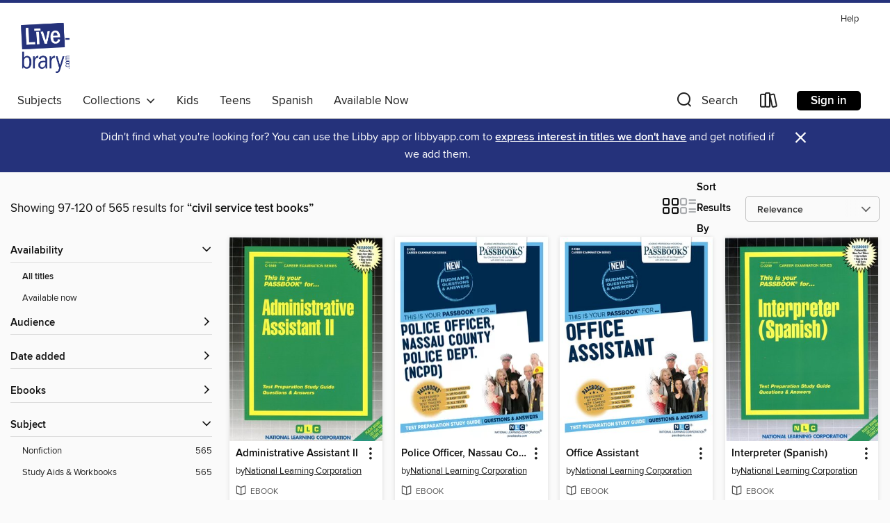

--- FILE ---
content_type: text/html; charset=utf-8
request_url: https://livebrary.overdrive.com/search?query=civil%20service%20test%20books&page=5&sortBy=relevance
body_size: 30924
content:
<!DOCTYPE html>
<html lang="en" dir="ltr" class="no-js">
    <head>
        
    
        
    

    <meta name="twitter:title" property="og:title" content="Livebrary.com"/>
    <meta name="twitter:description" property="og:description" content="See search results for &quot;civil service test books&quot; in the Livebrary.com digital collection."/>
    <meta name="twitter:image" property="og:image" content="https://thunder.cdn.overdrive.com/logo-resized/1302?1722020601"/>
    <meta property="og:url" content="/search?query=civil%20service%20test%20books&amp;page=5&amp;sortBy=relevance"/>
    <meta name="twitter:card" content="summary" />
    <meta property="og:site_name" content="Livebrary.com" />
    <meta name="twitter:site" content="@OverDriveLibs" />
    <meta property="og:locale" content="en" />
    <meta name="description" content="See search results for &quot;civil service test books&quot; in the Livebrary.com digital collection." />

        <meta http-equiv="X-UA-Compatible" content="IE=edge,chrome=1">
<meta name="viewport" content="width=device-width, initial-scale=1.0 user-scalable=1">





    
        
        
            
        

        <title>Search results for civil service test books - Livebrary.com - OverDrive</title>
    


<link rel='shortcut icon' type='image/x-icon' href='https://lightning.od-cdn.com/static/img/favicon.bb86d660d3929b5c0c65389d6a8e8aba.ico' />


    
        <meta name="twitter:title" property="og:title" content="Livebrary.com"/>
        <meta name="twitter:description" property="og:description" content="Browse, borrow, and enjoy titles from the Livebrary.com digital collection."/>
        <meta name="twitter:image" property="og:image" content="https://thunder.cdn.overdrive.com/logo-resized/1302?1722020601"/>
        <meta property="og:url" content="/search?query=civil%20service%20test%20books&amp;page=5&amp;sortBy=relevance"/>
        <meta name="twitter:card" content="summary" />
        <meta property="og:site_name" content="Livebrary.com" />
        <meta name="twitter:site" content="@OverDriveLibs" />
        <meta property="og:locale" content="en" />
        
    
<!-- iOS smart app banner -->
    <meta name="apple-itunes-app" content="app-id=1076402606" />
    <!-- Google Play app banner -->
    <link rel="manifest" href="https://lightning.od-cdn.com/static/manifest.ed71e3d923d287cd1dce64ae0d3cc8b8.json">
    <meta name="google-play-app" content="app-id=com.overdrive.mobile.android.libby" />
    <!-- Windows Store app banner -->
    <meta name="msApplication-ID" content="2FA138F6.LibbybyOverDrive" />
    <meta name="msApplication-PackageFamilyName" content="2FA138F6.LibbybyOverDrive_daecb9042jmvt" />


        <link rel="stylesheet" type="text/css" href="https://lightning.od-cdn.com/static/vendor.bundle.min.5eabf64aeb625aca9acda7ccc8bb0256.css" onerror="cdnError(this)" />
        <link rel="stylesheet" type="text/css" href="https://lightning.od-cdn.com/static/app.bundle.min.4745c796acbdf898c17680b64a0334c9.css" onerror="cdnError(this)" />
        <link rel='shortcut icon' type='image/x-icon' href='https://lightning.od-cdn.com/static/img/favicon.bb86d660d3929b5c0c65389d6a8e8aba.ico' />

        
    <link rel="stylesheet" type="text/css" href="https://lightning.od-cdn.com/static/faceted-media.min.4cf2f9699e20c37ba2839a67bcf88d4d.css" />


        

<link rel="stylesheet" type="text/css" href="/assets/v3/css/45b2cd3100fbdebbdb6e3d5fa7e06ec7/colors.css?primary=%2303a5e2&primaryR=3&primaryG=165&primaryB=226&primaryFontColor=%23000&secondary=%2325327b&secondaryR=37&secondaryG=50&secondaryB=123&secondaryFontColor=%23fff&bannerIsSecondaryColor=false&defaultColor=%23222">

        <script>
    window.OverDrive = window.OverDrive || {};
    window.OverDrive.colors = {};
    window.OverDrive.colors.primary = "#03a5e2";
    window.OverDrive.colors.secondary = "#25327b";
    window.OverDrive.tenant = 210;
    window.OverDrive.libraryName = "Livebrary.com";
    window.OverDrive.advantageKey = "";
    window.OverDrive.libraryKey = "livebrary";
    window.OverDrive.accountIds = [-1];
    window.OverDrive.parentAccountKey = "livebrary";
    window.OverDrive.allFeatures = "";
    window.OverDrive.libraryConfigurations = {"autocomplete":{"enabled":true},"content-holds":{"enabled":true},"getACard":{"enabled":false},"backToMainCollectionLink":{"enabled":true},"promoteLibby":{"enabled":true},"switchToLibby":{"enabled":true},"disableOdAppAccess":{"enabled":true},"bannerIsSecondaryColor":{"enabled":false},"lexileScores":{"enabled":true},"atosLevels":{"enabled":true},"gradeLevels":{"enabled":true},"interestLevels":{"enabled":true},"readingHistory":{"enabled":true},"reciprocalLending":{"enabled":true},"OzoneAuthentication":{"enabled":true},"Notifications":{"enabled":true},"kindleFooter":{"enabled":true},"kindleNav":{"enabled":true},"kindleLoanFormatLimit":{"enabled":true},"kindleSearchOffer":{"enabled":true},"kindleLoanOffer":{"enabled":true},"sampleOnlyMode":{},"luckyDayMenuLink":{"enabled":true},"disableWishlist":{"enabled":false},"simplifiedNavigationBar":{"enabled":false},"geo-idc":{"enabled":false},"libby-footer-promo":{"enabled":false}};
    window.OverDrive.mediaItems = {"3296988":{"reserveId":"c3796155-f6ee-43a7-94cc-c56bf6abc58f","subjects":[{"id":"85","name":"Study Aids & Workbooks"},{"id":"111","name":"Nonfiction"}],"bisacCodes":["STU007000","STU026000","STU027000"],"bisac":[{"code":"STU007000","description":"Study Aids / Civil Service"},{"code":"STU026000","description":"Study Aids / Study Guides"},{"code":"STU027000","description":"Study Aids / Tests"}],"levels":[],"creators":[{"id":1351259,"name":"National Learning Corporation","role":"Author","sortName":"Corporation, National Learning"}],"languages":[{"id":"en","name":"English"}],"isBundledChild":false,"ratings":{"maturityLevel":{"id":"generalcontent","name":"General content"},"naughtyScore":{"id":"GeneralContent","name":"General content"}},"constraints":{"isDisneyEulaRequired":false},"reviewCounts":{"premium":0,"publisherSupplier":0},"isAvailable":true,"isPreReleaseTitle":false,"estimatedReleaseDate":"2019-01-11T05:00:00Z","sample":{"href":"https://samples.overdrive.com/?crid=c3796155-f6ee-43a7-94cc-c56bf6abc58f&.epub-sample.overdrive.com"},"publisher":{"id":"136159","name":"National Learning Corporation"},"subtitle":"Passbooks Study Guide","series":"Career Examination","description":"<p>The Accountant-Auditor Passbook&#174; prepares you for your test by allowing you to take practice exams in the subjects you need to study. It provides hundreds of questions and answers in the areas that will likely be covered on your upcoming...","availableCopies":1,"ownedCopies":1,"luckyDayAvailableCopies":0,"luckyDayOwnedCopies":0,"holdsCount":0,"holdsRatio":0,"estimatedWaitDays":14,"isFastlane":false,"availabilityType":"normal","isRecommendableToLibrary":true,"isOwned":true,"isHoldable":true,"isAdvantageFiltered":false,"visitorEligible":false,"juvenileEligible":false,"youngAdultEligible":false,"contentAccessLevels":0,"classifications":{},"type":{"id":"ebook","name":"eBook"},"covers":{"cover150Wide":{"href":"https://img2.od-cdn.com/ImageType-150/7284-1/C37/961/55/{C3796155-F6EE-43A7-94CC-C56BF6ABC58F}Img150.jpg","height":200,"width":150,"primaryColor":{"hex":"#656462","rgb":{"red":101,"green":100,"blue":98}},"isPlaceholderImage":false},"cover300Wide":{"href":"https://img3.od-cdn.com/ImageType-400/7284-1/C37/961/55/{C3796155-F6EE-43A7-94CC-C56BF6ABC58F}Img400.jpg","height":400,"width":300,"primaryColor":{"hex":"#FBFBFB","rgb":{"red":251,"green":251,"blue":251}},"isPlaceholderImage":false},"cover510Wide":{"href":"https://img3.od-cdn.com/ImageType-100/7284-1/{C3796155-F6EE-43A7-94CC-C56BF6ABC58F}Img100.jpg","height":680,"width":510,"primaryColor":{"hex":"#FFFFFF","rgb":{"red":255,"green":255,"blue":255}},"isPlaceholderImage":false}},"id":"3296988","firstCreatorName":"National Learning Corporation","firstCreatorId":1351259,"firstCreatorSortName":"Corporation, National Learning","title":"Accountant-Auditor","sortTitle":"AccountantAuditor Passbooks Study Guide","publishDate":"2018-02-01T00:00:00Z","publishDateText":"02/01/2018","formats":[{"identifiers":[{"type":"ISBN","value":"9780829300048"}],"rights":[],"onSaleDateUtc":"2019-01-11T05:00:00+00:00","hasAudioSynchronizedText":false,"isBundleParent":false,"isbn":"9780829300048","bundledContent":[],"sample":{"href":"https://samples.overdrive.com/?crid=c3796155-f6ee-43a7-94cc-c56bf6abc58f&.epub-sample.overdrive.com"},"fulfillmentType":"bifocal","id":"ebook-overdrive","name":"OverDrive Read"}],"publisherAccount":{"id":"36751","name":"National Learning Corporation"},"detailedSeries":{"seriesId":1480339,"seriesName":"Career Examination","rank":2}},"3296999":{"reserveId":"3bcf19ee-c903-48b9-a570-c0f562f3debf","subjects":[{"id":"85","name":"Study Aids & Workbooks"},{"id":"111","name":"Nonfiction"}],"bisacCodes":["STU007000","STU026000","STU027000"],"bisac":[{"code":"STU007000","description":"Study Aids / Civil Service"},{"code":"STU026000","description":"Study Aids / Study Guides"},{"code":"STU027000","description":"Study Aids / Tests"}],"levels":[],"creators":[{"id":1351259,"name":"National Learning Corporation","role":"Author","sortName":"Corporation, National Learning"}],"languages":[{"id":"en","name":"English"}],"isBundledChild":false,"ratings":{"maturityLevel":{"id":"generalcontent","name":"General content"},"naughtyScore":{"id":"GeneralContent","name":"General content"}},"constraints":{"isDisneyEulaRequired":false},"reviewCounts":{"premium":0,"publisherSupplier":0},"isAvailable":true,"isPreReleaseTitle":false,"estimatedReleaseDate":"2019-03-21T04:00:00Z","sample":{"href":"https://samples.overdrive.com/?crid=3bcf19ee-c903-48b9-a570-c0f562f3debf&.epub-sample.overdrive.com"},"publisher":{"id":"136159","name":"National Learning Corporation"},"subtitle":"Passbooks Study Guide","series":"Career Examination: Rudman's Questions and Answers","description":"<p>The Associate Accountant Passbook&#174; prepares you for your test by allowing you to take practice exams in the subjects you need to study. It provides hundreds of questions and answers in the areas that will likely be covered on your...","availableCopies":2,"ownedCopies":2,"luckyDayAvailableCopies":0,"luckyDayOwnedCopies":0,"holdsCount":0,"holdsRatio":0,"estimatedWaitDays":7,"isFastlane":false,"availabilityType":"normal","isRecommendableToLibrary":true,"isOwned":true,"isHoldable":true,"isAdvantageFiltered":false,"visitorEligible":false,"juvenileEligible":false,"youngAdultEligible":false,"contentAccessLevels":0,"classifications":{},"type":{"id":"ebook","name":"eBook"},"covers":{"cover150Wide":{"href":"https://img2.od-cdn.com/ImageType-150/3082-1/3BC/F19/EE/{3BCF19EE-C903-48B9-A570-C0F562F3DEBF}Img150.jpg","height":200,"width":150,"primaryColor":{"hex":"#EFFFFF","rgb":{"red":239,"green":255,"blue":255}},"isPlaceholderImage":false},"cover300Wide":{"href":"https://img2.od-cdn.com/ImageType-400/3082-1/3BC/F19/EE/{3BCF19EE-C903-48B9-A570-C0F562F3DEBF}Img400.jpg","height":400,"width":300,"primaryColor":{"hex":"#F9FFFF","rgb":{"red":249,"green":255,"blue":255}},"isPlaceholderImage":false},"cover510Wide":{"href":"https://img2.od-cdn.com/ImageType-100/3082-1/{3BCF19EE-C903-48B9-A570-C0F562F3DEBF}Img100.jpg","height":680,"width":510,"primaryColor":{"hex":"#FFFFFF","rgb":{"red":255,"green":255,"blue":255}},"isPlaceholderImage":false}},"id":"3296999","firstCreatorName":"National Learning Corporation","firstCreatorId":1351259,"firstCreatorSortName":"Corporation, National Learning","title":"Associate Accountant","sortTitle":"Associate Accountant Passbooks Study Guide","publishDate":"2019-02-01T00:00:00Z","publishDateText":"02/01/2019","formats":[{"identifiers":[{"type":"ISBN","value":"9780829317985"}],"rights":[],"onSaleDateUtc":"2019-03-21T04:00:00+00:00","hasAudioSynchronizedText":false,"isBundleParent":false,"isbn":"9780829317985","bundledContent":[],"sample":{"href":"https://samples.overdrive.com/?crid=3bcf19ee-c903-48b9-a570-c0f562f3debf&.epub-sample.overdrive.com"},"fulfillmentType":"bifocal","id":"ebook-overdrive","name":"OverDrive Read"}],"publisherAccount":{"id":"36751","name":"National Learning Corporation"},"detailedSeries":{"seriesId":1314485,"seriesName":"Career Examination: Rudman's Questions and Answers","rank":7}},"3297004":{"reserveId":"b966c2a8-37ce-4281-9f7b-07af71dca4f4","subjects":[{"id":"85","name":"Study Aids & Workbooks"},{"id":"111","name":"Nonfiction"}],"bisacCodes":["STU007000","STU026000","STU027000"],"bisac":[{"code":"STU007000","description":"Study Aids / Civil Service"},{"code":"STU026000","description":"Study Aids / Study Guides"},{"code":"STU027000","description":"Study Aids / Tests"}],"levels":[],"creators":[{"id":1351259,"name":"National Learning Corporation","role":"Author","sortName":"Corporation, National Learning"}],"languages":[{"id":"en","name":"English"}],"isBundledChild":false,"ratings":{"maturityLevel":{"id":"generalcontent","name":"General content"},"naughtyScore":{"id":"GeneralContent","name":"General content"}},"constraints":{"isDisneyEulaRequired":false},"reviewCounts":{"premium":0,"publisherSupplier":0},"isAvailable":true,"isPreReleaseTitle":false,"estimatedReleaseDate":"2019-03-21T04:00:00Z","sample":{"href":"https://samples.overdrive.com/?crid=b966c2a8-37ce-4281-9f7b-07af71dca4f4&.epub-sample.overdrive.com"},"publisher":{"id":"136159","name":"National Learning Corporation"},"subtitle":"Passbooks Study Guide","series":"Career Examination: Rudman's Questions and Answers","description":"<p>The Building Maintenance Supervisor Passbook&#174; prepares you for your test by allowing you to take practice exams in the subjects you need to study. It provides hundreds of questions and answers in the areas that will likely be covered on...","availableCopies":2,"ownedCopies":2,"luckyDayAvailableCopies":0,"luckyDayOwnedCopies":0,"holdsCount":0,"holdsRatio":0,"estimatedWaitDays":7,"isFastlane":false,"availabilityType":"normal","isRecommendableToLibrary":true,"isOwned":true,"isHoldable":true,"isAdvantageFiltered":false,"visitorEligible":false,"juvenileEligible":false,"youngAdultEligible":false,"contentAccessLevels":0,"classifications":{},"type":{"id":"ebook","name":"eBook"},"covers":{"cover150Wide":{"href":"https://img3.od-cdn.com/ImageType-150/3082-1/B96/6C2/A8/{B966C2A8-37CE-4281-9F7B-07AF71DCA4F4}Img150.jpg","height":200,"width":150,"primaryColor":{"hex":"#EFFFFF","rgb":{"red":239,"green":255,"blue":255}},"isPlaceholderImage":false},"cover300Wide":{"href":"https://img2.od-cdn.com/ImageType-400/3082-1/B96/6C2/A8/{B966C2A8-37CE-4281-9F7B-07AF71DCA4F4}Img400.jpg","height":400,"width":300,"primaryColor":{"hex":"#F9FFFF","rgb":{"red":249,"green":255,"blue":255}},"isPlaceholderImage":false},"cover510Wide":{"href":"https://img2.od-cdn.com/ImageType-100/3082-1/{B966C2A8-37CE-4281-9F7B-07AF71DCA4F4}Img100.jpg","height":680,"width":510,"primaryColor":{"hex":"#FFFFFF","rgb":{"red":255,"green":255,"blue":255}},"isPlaceholderImage":false}},"id":"3297004","firstCreatorName":"National Learning Corporation","firstCreatorId":1351259,"firstCreatorSortName":"Corporation, National Learning","title":"Building Maintenance Supervisor","sortTitle":"Building Maintenance Supervisor Passbooks Study Guide","publishDate":"2019-02-01T00:00:00Z","publishDateText":"02/01/2019","formats":[{"identifiers":[{"type":"ISBN","value":"9780829311488"}],"rights":[],"onSaleDateUtc":"2019-03-21T04:00:00+00:00","hasAudioSynchronizedText":false,"isBundleParent":false,"isbn":"9780829311488","bundledContent":[],"sample":{"href":"https://samples.overdrive.com/?crid=b966c2a8-37ce-4281-9f7b-07af71dca4f4&.epub-sample.overdrive.com"},"fulfillmentType":"bifocal","id":"ebook-overdrive","name":"OverDrive Read"}],"publisherAccount":{"id":"36751","name":"National Learning Corporation"},"detailedSeries":{"seriesId":1314485,"seriesName":"Career Examination: Rudman's Questions and Answers","rank":12}},"3297006":{"reserveId":"6ae5f52e-8a5b-4200-9645-0b75b43bd492","subjects":[{"id":"85","name":"Study Aids & Workbooks"},{"id":"111","name":"Nonfiction"}],"bisacCodes":["STU007000","STU026000","STU027000"],"bisac":[{"code":"STU007000","description":"Study Aids / Civil Service"},{"code":"STU026000","description":"Study Aids / Study Guides"},{"code":"STU027000","description":"Study Aids / Tests"}],"levels":[],"creators":[{"id":1351259,"name":"National Learning Corporation","role":"Author","sortName":"Corporation, National Learning"}],"languages":[{"id":"en","name":"English"}],"isBundledChild":false,"ratings":{"maturityLevel":{"id":"generalcontent","name":"General content"},"naughtyScore":{"id":"GeneralContent","name":"General content"}},"constraints":{"isDisneyEulaRequired":false},"reviewCounts":{"premium":0,"publisherSupplier":0},"isAvailable":true,"isPreReleaseTitle":false,"estimatedReleaseDate":"2019-03-21T04:00:00Z","sample":{"href":"https://samples.overdrive.com/?crid=6ae5f52e-8a5b-4200-9645-0b75b43bd492&.epub-sample.overdrive.com"},"publisher":{"id":"136159","name":"National Learning Corporation"},"subtitle":"Passbooks Study Guide","series":"Career Examination: Rudman's Questions and Answers","description":"<p>The Bus Driver Passbook&#174; prepares you for your test by allowing you to take practice exams in the subjects you need to study. It provides hundreds of questions and answers in the areas that will likely be covered on your upcoming exam.","availableCopies":2,"ownedCopies":2,"luckyDayAvailableCopies":0,"luckyDayOwnedCopies":0,"holdsCount":0,"holdsRatio":0,"estimatedWaitDays":7,"isFastlane":false,"availabilityType":"normal","isRecommendableToLibrary":true,"isOwned":true,"isHoldable":true,"isAdvantageFiltered":false,"visitorEligible":false,"juvenileEligible":false,"youngAdultEligible":false,"contentAccessLevels":0,"classifications":{},"type":{"id":"ebook","name":"eBook"},"covers":{"cover150Wide":{"href":"https://img1.od-cdn.com/ImageType-150/3082-1/6AE/5F5/2E/{6AE5F52E-8A5B-4200-9645-0B75B43BD492}Img150.jpg","height":200,"width":150,"primaryColor":{"hex":"#EFFFFF","rgb":{"red":239,"green":255,"blue":255}},"isPlaceholderImage":false},"cover300Wide":{"href":"https://img2.od-cdn.com/ImageType-400/3082-1/6AE/5F5/2E/{6AE5F52E-8A5B-4200-9645-0B75B43BD492}Img400.jpg","height":400,"width":300,"primaryColor":{"hex":"#F9FFFF","rgb":{"red":249,"green":255,"blue":255}},"isPlaceholderImage":false},"cover510Wide":{"href":"https://img2.od-cdn.com/ImageType-100/3082-1/{6AE5F52E-8A5B-4200-9645-0B75B43BD492}Img100.jpg","height":680,"width":510,"primaryColor":{"hex":"#FFFFFF","rgb":{"red":255,"green":255,"blue":255}},"isPlaceholderImage":false}},"id":"3297006","firstCreatorName":"National Learning Corporation","firstCreatorId":1351259,"firstCreatorSortName":"Corporation, National Learning","title":"Bus Driver","sortTitle":"Bus Driver Passbooks Study Guide","publishDate":"2019-02-01T00:00:00Z","publishDateText":"02/01/2019","formats":[{"identifiers":[{"type":"ISBN","value":"9780829321975"}],"rights":[],"onSaleDateUtc":"2019-03-21T04:00:00+00:00","hasAudioSynchronizedText":false,"isBundleParent":false,"isbn":"9780829321975","bundledContent":[],"sample":{"href":"https://samples.overdrive.com/?crid=6ae5f52e-8a5b-4200-9645-0b75b43bd492&.epub-sample.overdrive.com"},"fulfillmentType":"bifocal","id":"ebook-overdrive","name":"OverDrive Read"}],"publisherAccount":{"id":"36751","name":"National Learning Corporation"},"detailedSeries":{"seriesId":1314485,"seriesName":"Career Examination: Rudman's Questions and Answers","rank":14}},"3297010":{"reserveId":"350355bc-cda4-41bf-bceb-234c3d0c9237","subjects":[{"id":"85","name":"Study Aids & Workbooks"},{"id":"111","name":"Nonfiction"}],"bisacCodes":["STU007000","STU026000","STU027000"],"bisac":[{"code":"STU007000","description":"Study Aids / Civil Service"},{"code":"STU026000","description":"Study Aids / Study Guides"},{"code":"STU027000","description":"Study Aids / Tests"}],"levels":[],"creators":[{"id":1351259,"name":"National Learning Corporation","role":"Author","sortName":"Corporation, National Learning"}],"languages":[{"id":"en","name":"English"}],"isBundledChild":false,"ratings":{"maturityLevel":{"id":"generalcontent","name":"General content"},"naughtyScore":{"id":"GeneralContent","name":"General content"}},"constraints":{"isDisneyEulaRequired":false},"reviewCounts":{"premium":0,"publisherSupplier":0},"isAvailable":true,"isPreReleaseTitle":false,"estimatedReleaseDate":"2019-03-21T04:00:00Z","sample":{"href":"https://samples.overdrive.com/?crid=350355bc-cda4-41bf-bceb-234c3d0c9237&.epub-sample.overdrive.com"},"publisher":{"id":"136159","name":"National Learning Corporation"},"subtitle":"Passbooks Study Guide","series":"Career Examination: Rudman's Questions and Answers","description":"<p>The Call Center Representative Passbook&#174; prepares you for your test by allowing you to take practice exams in the subjects you need to study. It provides hundreds of questions and answers in the areas that will likely be covered on your...","availableCopies":4,"ownedCopies":4,"luckyDayAvailableCopies":0,"luckyDayOwnedCopies":0,"holdsCount":0,"holdsRatio":0,"estimatedWaitDays":4,"isFastlane":false,"availabilityType":"normal","isRecommendableToLibrary":true,"isOwned":true,"isHoldable":true,"isAdvantageFiltered":false,"visitorEligible":false,"juvenileEligible":false,"youngAdultEligible":false,"contentAccessLevels":0,"classifications":{},"type":{"id":"ebook","name":"eBook"},"covers":{"cover150Wide":{"href":"https://img1.od-cdn.com/ImageType-150/3082-1/350/355/BC/{350355BC-CDA4-41BF-BCEB-234C3D0C9237}Img150.jpg","height":200,"width":150,"primaryColor":{"hex":"#EFFFFF","rgb":{"red":239,"green":255,"blue":255}},"isPlaceholderImage":false},"cover300Wide":{"href":"https://img2.od-cdn.com/ImageType-400/3082-1/350/355/BC/{350355BC-CDA4-41BF-BCEB-234C3D0C9237}Img400.jpg","height":400,"width":300,"primaryColor":{"hex":"#F9FFFF","rgb":{"red":249,"green":255,"blue":255}},"isPlaceholderImage":false},"cover510Wide":{"href":"https://img1.od-cdn.com/ImageType-100/3082-1/{350355BC-CDA4-41BF-BCEB-234C3D0C9237}Img100.jpg","height":680,"width":510,"primaryColor":{"hex":"#FFFFFF","rgb":{"red":255,"green":255,"blue":255}},"isPlaceholderImage":false}},"id":"3297010","firstCreatorName":"National Learning Corporation","firstCreatorId":1351259,"firstCreatorSortName":"Corporation, National Learning","title":"Call Center Representative","sortTitle":"Call Center Representative Passbooks Study Guide","starRating":1,"starRatingCount":2,"publishDate":"2019-02-01T00:00:00Z","publishDateText":"02/01/2019","formats":[{"identifiers":[{"type":"ISBN","value":"9780829340952"}],"rights":[],"onSaleDateUtc":"2019-03-21T04:00:00+00:00","hasAudioSynchronizedText":false,"isBundleParent":false,"isbn":"9780829340952","bundledContent":[],"sample":{"href":"https://samples.overdrive.com/?crid=350355bc-cda4-41bf-bceb-234c3d0c9237&.epub-sample.overdrive.com"},"fulfillmentType":"bifocal","id":"ebook-overdrive","name":"OverDrive Read"}],"publisherAccount":{"id":"36751","name":"National Learning Corporation"},"detailedSeries":{"seriesId":1314485,"seriesName":"Career Examination: Rudman's Questions and Answers","rank":18}},"3297019":{"reserveId":"be01a15c-eb9b-4776-a63a-eb98d05224ce","subjects":[{"id":"85","name":"Study Aids & Workbooks"},{"id":"111","name":"Nonfiction"}],"bisacCodes":["STU007000","STU026000","STU027000"],"bisac":[{"code":"STU007000","description":"Study Aids / Civil Service"},{"code":"STU026000","description":"Study Aids / Study Guides"},{"code":"STU027000","description":"Study Aids / Tests"}],"levels":[],"creators":[{"id":1351259,"name":"National Learning Corporation","role":"Author","sortName":"Corporation, National Learning"}],"languages":[{"id":"en","name":"English"}],"isBundledChild":false,"ratings":{"maturityLevel":{"id":"generalcontent","name":"General content"},"naughtyScore":{"id":"GeneralContent","name":"General content"}},"constraints":{"isDisneyEulaRequired":false},"reviewCounts":{"premium":0,"publisherSupplier":0},"isAvailable":true,"isPreReleaseTitle":false,"estimatedReleaseDate":"2019-03-21T04:00:00Z","sample":{"href":"https://samples.overdrive.com/?crid=be01a15c-eb9b-4776-a63a-eb98d05224ce&.epub-sample.overdrive.com"},"publisher":{"id":"136159","name":"National Learning Corporation"},"subtitle":"Passbooks Study Guide","series":"Career Examination: Rudman's Questions and Answers","description":"<p>The Clerical Careers Passbook&#174; prepares you for your test by allowing you to take practice exams in the subjects you need to study. It provides hundreds of questions and answers in the areas that will likely be covered on your upcoming...","availableCopies":2,"ownedCopies":2,"luckyDayAvailableCopies":0,"luckyDayOwnedCopies":0,"holdsCount":0,"holdsRatio":0,"estimatedWaitDays":7,"isFastlane":false,"availabilityType":"normal","isRecommendableToLibrary":true,"isOwned":true,"isHoldable":true,"isAdvantageFiltered":false,"visitorEligible":false,"juvenileEligible":false,"youngAdultEligible":false,"contentAccessLevels":0,"classifications":{},"type":{"id":"ebook","name":"eBook"},"covers":{"cover150Wide":{"href":"https://img1.od-cdn.com/ImageType-150/3082-1/BE0/1A1/5C/{BE01A15C-EB9B-4776-A63A-EB98D05224CE}Img150.jpg","height":200,"width":150,"primaryColor":{"hex":"#EFFFFF","rgb":{"red":239,"green":255,"blue":255}},"isPlaceholderImage":false},"cover300Wide":{"href":"https://img3.od-cdn.com/ImageType-400/3082-1/BE0/1A1/5C/{BE01A15C-EB9B-4776-A63A-EB98D05224CE}Img400.jpg","height":400,"width":300,"primaryColor":{"hex":"#F9FFFF","rgb":{"red":249,"green":255,"blue":255}},"isPlaceholderImage":false},"cover510Wide":{"href":"https://img3.od-cdn.com/ImageType-100/3082-1/{BE01A15C-EB9B-4776-A63A-EB98D05224CE}Img100.jpg","height":680,"width":510,"primaryColor":{"hex":"#FFFFFF","rgb":{"red":255,"green":255,"blue":255}},"isPlaceholderImage":false}},"id":"3297019","firstCreatorName":"National Learning Corporation","firstCreatorId":1351259,"firstCreatorSortName":"Corporation, National Learning","title":"Clerical Careers","sortTitle":"Clerical Careers Passbooks Study Guide","starRating":5,"starRatingCount":1,"publishDate":"2019-02-01T00:00:00Z","publishDateText":"02/01/2019","formats":[{"identifiers":[{"type":"ISBN","value":"9780829334340"}],"rights":[],"onSaleDateUtc":"2019-03-21T04:00:00+00:00","hasAudioSynchronizedText":false,"isBundleParent":false,"isbn":"9780829334340","bundledContent":[],"sample":{"href":"https://samples.overdrive.com/?crid=be01a15c-eb9b-4776-a63a-eb98d05224ce&.epub-sample.overdrive.com"},"fulfillmentType":"bifocal","id":"ebook-overdrive","name":"OverDrive Read"}],"publisherAccount":{"id":"36751","name":"National Learning Corporation"},"detailedSeries":{"seriesId":1314485,"seriesName":"Career Examination: Rudman's Questions and Answers","rank":23}},"3297023":{"reserveId":"b635011f-9851-45f1-b05e-b0ab20da18b2","subjects":[{"id":"85","name":"Study Aids & Workbooks"},{"id":"111","name":"Nonfiction"}],"bisacCodes":["STU007000","STU026000","STU027000"],"bisac":[{"code":"STU007000","description":"Study Aids / Civil Service"},{"code":"STU026000","description":"Study Aids / Study Guides"},{"code":"STU027000","description":"Study Aids / Tests"}],"levels":[],"creators":[{"id":1351259,"name":"National Learning Corporation","role":"Author","sortName":"Corporation, National Learning"}],"languages":[{"id":"en","name":"English"}],"isBundledChild":false,"ratings":{"maturityLevel":{"id":"generalcontent","name":"General content"},"naughtyScore":{"id":"GeneralContent","name":"General content"}},"constraints":{"isDisneyEulaRequired":false},"reviewCounts":{"premium":0,"publisherSupplier":0},"isAvailable":true,"isPreReleaseTitle":false,"estimatedReleaseDate":"2019-03-21T04:00:00Z","sample":{"href":"https://samples.overdrive.com/?crid=b635011f-9851-45f1-b05e-b0ab20da18b2&.epub-sample.overdrive.com"},"publisher":{"id":"136159","name":"National Learning Corporation"},"subtitle":"Passbooks Study Guide","series":"Career Examination: Rudman's Questions and Answers","description":"<p>The Conductor Passbook&#174; prepares you for your test by allowing you to take practice exams in the subjects you need to study. It provides hundreds of questions and answers in the areas that will likely be covered on your upcoming exam,...","availableCopies":2,"ownedCopies":2,"luckyDayAvailableCopies":0,"luckyDayOwnedCopies":0,"holdsCount":0,"holdsRatio":0,"estimatedWaitDays":7,"isFastlane":false,"availabilityType":"normal","isRecommendableToLibrary":true,"isOwned":true,"isHoldable":true,"isAdvantageFiltered":false,"visitorEligible":false,"juvenileEligible":false,"youngAdultEligible":false,"contentAccessLevels":0,"classifications":{},"type":{"id":"ebook","name":"eBook"},"covers":{"cover150Wide":{"href":"https://img1.od-cdn.com/ImageType-150/3082-1/B63/501/1F/{B635011F-9851-45F1-B05E-B0AB20DA18B2}Img150.jpg","height":200,"width":150,"primaryColor":{"hex":"#EFFFFF","rgb":{"red":239,"green":255,"blue":255}},"isPlaceholderImage":false},"cover300Wide":{"href":"https://img2.od-cdn.com/ImageType-400/3082-1/B63/501/1F/{B635011F-9851-45F1-B05E-B0AB20DA18B2}Img400.jpg","height":400,"width":300,"primaryColor":{"hex":"#F9FFFF","rgb":{"red":249,"green":255,"blue":255}},"isPlaceholderImage":false},"cover510Wide":{"href":"https://img1.od-cdn.com/ImageType-100/3082-1/{B635011F-9851-45F1-B05E-B0AB20DA18B2}Img100.jpg","height":680,"width":510,"primaryColor":{"hex":"#FFFFFF","rgb":{"red":255,"green":255,"blue":255}},"isPlaceholderImage":false}},"id":"3297023","firstCreatorName":"National Learning Corporation","firstCreatorId":1351259,"firstCreatorSortName":"Corporation, National Learning","title":"Conductor","sortTitle":"Conductor Passbooks Study Guide","publishDate":"2019-02-01T00:00:00Z","publishDateText":"02/01/2019","formats":[{"identifiers":[{"type":"ISBN","value":"9780829301632"}],"rights":[],"onSaleDateUtc":"2019-03-21T04:00:00+00:00","hasAudioSynchronizedText":false,"isBundleParent":false,"isbn":"9780829301632","bundledContent":[],"sample":{"href":"https://samples.overdrive.com/?crid=b635011f-9851-45f1-b05e-b0ab20da18b2&.epub-sample.overdrive.com"},"fulfillmentType":"bifocal","id":"ebook-overdrive","name":"OverDrive Read"}],"publisherAccount":{"id":"36751","name":"National Learning Corporation"},"detailedSeries":{"seriesId":1314485,"seriesName":"Career Examination: Rudman's Questions and Answers","rank":27}},"3297030":{"reserveId":"a33178d1-f407-49bf-96eb-7ef8ea874fb9","subjects":[{"id":"85","name":"Study Aids & Workbooks"},{"id":"111","name":"Nonfiction"}],"bisacCodes":["STU007000","STU026000","STU027000"],"bisac":[{"code":"STU007000","description":"Study Aids / Civil Service"},{"code":"STU026000","description":"Study Aids / Study Guides"},{"code":"STU027000","description":"Study Aids / Tests"}],"levels":[],"creators":[{"id":1351259,"name":"National Learning Corporation","role":"Author","sortName":"Corporation, National Learning"}],"languages":[{"id":"en","name":"English"}],"isBundledChild":false,"ratings":{"maturityLevel":{"id":"generalcontent","name":"General content"},"naughtyScore":{"id":"GeneralContent","name":"General content"}},"constraints":{"isDisneyEulaRequired":false},"reviewCounts":{"premium":0,"publisherSupplier":0},"isAvailable":true,"isPreReleaseTitle":false,"estimatedReleaseDate":"2019-01-11T05:00:00Z","sample":{"href":"https://samples.overdrive.com/?crid=a33178d1-f407-49bf-96eb-7ef8ea874fb9&.epub-sample.overdrive.com"},"publisher":{"id":"136159","name":"National Learning Corporation"},"subtitle":"Passbooks Study Guide","series":"Career Examination","description":"<p>The Correction Officer Passbook&#174; prepares you for your test by allowing you to take practice exams in the subjects you need to study. It provides hundreds of questions and answers in the areas that will likely be covered on your upcoming...","availableCopies":2,"ownedCopies":2,"luckyDayAvailableCopies":0,"luckyDayOwnedCopies":0,"holdsCount":0,"holdsRatio":0,"estimatedWaitDays":7,"isFastlane":false,"availabilityType":"normal","isRecommendableToLibrary":true,"isOwned":true,"isHoldable":true,"isAdvantageFiltered":false,"visitorEligible":false,"juvenileEligible":false,"youngAdultEligible":false,"contentAccessLevels":0,"classifications":{},"type":{"id":"ebook","name":"eBook"},"covers":{"cover150Wide":{"href":"https://img1.od-cdn.com/ImageType-150/3082-1/A33/178/D1/{A33178D1-F407-49BF-96EB-7EF8EA874FB9}Img150.jpg","height":200,"width":150,"primaryColor":{"hex":"#FFFFF8","rgb":{"red":255,"green":255,"blue":248}},"isPlaceholderImage":false},"cover300Wide":{"href":"https://img3.od-cdn.com/ImageType-400/3082-1/A33/178/D1/{A33178D1-F407-49BF-96EB-7EF8EA874FB9}Img400.jpg","height":400,"width":300,"primaryColor":{"hex":"#D4CBC2","rgb":{"red":212,"green":203,"blue":194}},"isPlaceholderImage":false},"cover510Wide":{"href":"https://img3.od-cdn.com/ImageType-100/3082-1/{A33178D1-F407-49BF-96EB-7EF8EA874FB9}Img100.jpg","height":680,"width":510,"primaryColor":{"hex":"#6D6050","rgb":{"red":109,"green":96,"blue":80}},"isPlaceholderImage":false}},"id":"3297030","firstCreatorName":"National Learning Corporation","firstCreatorId":1351259,"firstCreatorSortName":"Corporation, National Learning","title":"Correction Officer","sortTitle":"Correction Officer Passbooks Study Guide","publishDate":"2018-02-01T00:00:00Z","publishDateText":"02/01/2018","formats":[{"identifiers":[{"type":"ISBN","value":"9780829330199"}],"rights":[],"onSaleDateUtc":"2019-01-11T05:00:00+00:00","hasAudioSynchronizedText":false,"isBundleParent":false,"isbn":"9780829330199","bundledContent":[],"sample":{"href":"https://samples.overdrive.com/?crid=a33178d1-f407-49bf-96eb-7ef8ea874fb9&.epub-sample.overdrive.com"},"fulfillmentType":"bifocal","id":"ebook-overdrive","name":"OverDrive Read"}],"publisherAccount":{"id":"36751","name":"National Learning Corporation"},"detailedSeries":{"seriesId":1480339,"seriesName":"Career Examination","rank":16}},"3297035":{"reserveId":"14bbea64-52d5-47ea-94fb-de5d4e19e844","subjects":[{"id":"85","name":"Study Aids & Workbooks"},{"id":"111","name":"Nonfiction"}],"bisacCodes":["STU007000","STU026000","STU027000"],"bisac":[{"code":"STU007000","description":"Study Aids / Civil Service"},{"code":"STU026000","description":"Study Aids / Study Guides"},{"code":"STU027000","description":"Study Aids / Tests"}],"levels":[],"creators":[{"id":1351259,"name":"National Learning Corporation","role":"Author","sortName":"Corporation, National Learning"}],"languages":[{"id":"en","name":"English"}],"isBundledChild":false,"ratings":{"maturityLevel":{"id":"generalcontent","name":"General content"},"naughtyScore":{"id":"GeneralContent","name":"General content"}},"constraints":{"isDisneyEulaRequired":false},"reviewCounts":{"premium":0,"publisherSupplier":0},"isAvailable":true,"isPreReleaseTitle":false,"estimatedReleaseDate":"2019-03-21T04:00:00Z","sample":{"href":"https://samples.overdrive.com/?crid=14bbea64-52d5-47ea-94fb-de5d4e19e844&.epub-sample.overdrive.com"},"publisher":{"id":"136159","name":"National Learning Corporation"},"subtitle":"Passbooks Study Guide","series":"Career Examination: Rudman's Questions and Answers","description":"<p>The Court Clerk Passbook&#174; prepares you for your test by allowing you to take practice exams in the subjects you need to study. It provides hundreds of questions and answers in the areas that will likely be covered on your upcoming exam,...","availableCopies":2,"ownedCopies":2,"luckyDayAvailableCopies":0,"luckyDayOwnedCopies":0,"holdsCount":0,"holdsRatio":0,"estimatedWaitDays":7,"isFastlane":false,"availabilityType":"normal","isRecommendableToLibrary":true,"isOwned":true,"isHoldable":true,"isAdvantageFiltered":false,"visitorEligible":false,"juvenileEligible":false,"youngAdultEligible":false,"contentAccessLevels":0,"classifications":{},"type":{"id":"ebook","name":"eBook"},"covers":{"cover150Wide":{"href":"https://img2.od-cdn.com/ImageType-150/3082-1/14B/BEA/64/{14BBEA64-52D5-47EA-94FB-DE5D4E19E844}Img150.jpg","height":200,"width":150,"primaryColor":{"hex":"#EFFFFF","rgb":{"red":239,"green":255,"blue":255}},"isPlaceholderImage":false},"cover300Wide":{"href":"https://img3.od-cdn.com/ImageType-400/3082-1/14B/BEA/64/{14BBEA64-52D5-47EA-94FB-DE5D4E19E844}Img400.jpg","height":400,"width":300,"primaryColor":{"hex":"#F9FFFF","rgb":{"red":249,"green":255,"blue":255}},"isPlaceholderImage":false},"cover510Wide":{"href":"https://img1.od-cdn.com/ImageType-100/3082-1/{14BBEA64-52D5-47EA-94FB-DE5D4E19E844}Img100.jpg","height":680,"width":510,"primaryColor":{"hex":"#FFFFFF","rgb":{"red":255,"green":255,"blue":255}},"isPlaceholderImage":false}},"id":"3297035","firstCreatorName":"National Learning Corporation","firstCreatorId":1351259,"firstCreatorSortName":"Corporation, National Learning","title":"Court Clerk","sortTitle":"Court Clerk Passbooks Study Guide","starRating":2,"starRatingCount":1,"publishDate":"2019-02-01T00:00:00Z","publishDateText":"02/01/2019","formats":[{"identifiers":[{"type":"ISBN","value":"9780829301717"}],"rights":[],"onSaleDateUtc":"2019-03-21T04:00:00+00:00","hasAudioSynchronizedText":false,"isBundleParent":false,"isbn":"9780829301717","bundledContent":[],"sample":{"href":"https://samples.overdrive.com/?crid=14bbea64-52d5-47ea-94fb-de5d4e19e844&.epub-sample.overdrive.com"},"fulfillmentType":"bifocal","id":"ebook-overdrive","name":"OverDrive Read"}],"publisherAccount":{"id":"36751","name":"National Learning Corporation"},"detailedSeries":{"seriesId":1314485,"seriesName":"Career Examination: Rudman's Questions and Answers","rank":33}},"3297047":{"reserveId":"ae95dc23-102f-4c87-ba09-2ae34aaac7e9","subjects":[{"id":"85","name":"Study Aids & Workbooks"},{"id":"111","name":"Nonfiction"}],"bisacCodes":["STU007000","STU026000","STU027000"],"bisac":[{"code":"STU007000","description":"Study Aids / Civil Service"},{"code":"STU026000","description":"Study Aids / Study Guides"},{"code":"STU027000","description":"Study Aids / Tests"}],"levels":[],"creators":[{"id":1351259,"name":"National Learning Corporation","role":"Author","sortName":"Corporation, National Learning"}],"languages":[{"id":"en","name":"English"}],"isBundledChild":false,"ratings":{"maturityLevel":{"id":"generalcontent","name":"General content"},"naughtyScore":{"id":"GeneralContent","name":"General content"}},"constraints":{"isDisneyEulaRequired":false},"reviewCounts":{"premium":0,"publisherSupplier":0},"isAvailable":true,"isPreReleaseTitle":false,"estimatedReleaseDate":"2019-03-21T04:00:00Z","sample":{"href":"https://samples.overdrive.com/?crid=ae95dc23-102f-4c87-ba09-2ae34aaac7e9&.epub-sample.overdrive.com"},"publisher":{"id":"136159","name":"National Learning Corporation"},"subtitle":"Passbooks Study Guide","series":"Career Examination: Rudman's Questions and Answers","description":"<p>The Electrician Passbook&#174; prepares you for your test by allowing you to take practice exams in the subjects you need to study. It provides hundreds of questions and answers in the areas that will likely be covered on your upcoming exam.","availableCopies":1,"ownedCopies":1,"luckyDayAvailableCopies":0,"luckyDayOwnedCopies":0,"holdsCount":0,"holdsRatio":0,"estimatedWaitDays":14,"isFastlane":false,"availabilityType":"normal","isRecommendableToLibrary":true,"isOwned":true,"isHoldable":true,"isAdvantageFiltered":false,"visitorEligible":false,"juvenileEligible":false,"youngAdultEligible":false,"contentAccessLevels":0,"classifications":{},"type":{"id":"ebook","name":"eBook"},"covers":{"cover150Wide":{"href":"https://img2.od-cdn.com/ImageType-150/3082-1/AE9/5DC/23/{AE95DC23-102F-4C87-BA09-2AE34AAAC7E9}Img150.jpg","height":200,"width":150,"primaryColor":{"hex":"#EDFFFF","rgb":{"red":237,"green":255,"blue":255}},"isPlaceholderImage":false},"cover300Wide":{"href":"https://img1.od-cdn.com/ImageType-400/3082-1/AE9/5DC/23/{AE95DC23-102F-4C87-BA09-2AE34AAAC7E9}Img400.jpg","height":400,"width":300,"primaryColor":{"hex":"#F9FFFA","rgb":{"red":249,"green":255,"blue":250}},"isPlaceholderImage":false},"cover510Wide":{"href":"https://img1.od-cdn.com/ImageType-100/3082-1/{AE95DC23-102F-4C87-BA09-2AE34AAAC7E9}Img100.jpg","height":680,"width":510,"primaryColor":{"hex":"#FFFFFF","rgb":{"red":255,"green":255,"blue":255}},"isPlaceholderImage":false}},"id":"3297047","firstCreatorName":"National Learning Corporation","firstCreatorId":1351259,"firstCreatorSortName":"Corporation, National Learning","title":"Electrician","sortTitle":"Electrician Passbooks Study Guide","starRating":5,"starRatingCount":1,"publishDate":"2019-02-01T00:00:00Z","publishDateText":"02/01/2019","formats":[{"identifiers":[{"type":"ISBN","value":"9780829302240"}],"rights":[],"onSaleDateUtc":"2019-03-21T04:00:00+00:00","hasAudioSynchronizedText":false,"isBundleParent":false,"isbn":"9780829302240","bundledContent":[],"sample":{"href":"https://samples.overdrive.com/?crid=ae95dc23-102f-4c87-ba09-2ae34aaac7e9&.epub-sample.overdrive.com"},"fulfillmentType":"bifocal","id":"ebook-overdrive","name":"OverDrive Read"}],"publisherAccount":{"id":"36751","name":"National Learning Corporation"},"detailedSeries":{"seriesId":1314485,"seriesName":"Career Examination: Rudman's Questions and Answers","rank":41}},"3297080":{"reserveId":"df405f2e-748e-4a4d-a4d4-5916b51c62d1","subjects":[{"id":"85","name":"Study Aids & Workbooks"},{"id":"111","name":"Nonfiction"}],"bisacCodes":["STU007000","STU026000","STU027000"],"bisac":[{"code":"STU007000","description":"Study Aids / Civil Service"},{"code":"STU026000","description":"Study Aids / Study Guides"},{"code":"STU027000","description":"Study Aids / Tests"}],"levels":[],"creators":[{"id":1351259,"name":"National Learning Corporation","role":"Author","sortName":"Corporation, National Learning"}],"languages":[{"id":"en","name":"English"}],"isBundledChild":false,"ratings":{"maturityLevel":{"id":"generalcontent","name":"General content"},"naughtyScore":{"id":"GeneralContent","name":"General content"}},"constraints":{"isDisneyEulaRequired":false},"reviewCounts":{"premium":0,"publisherSupplier":0},"isAvailable":true,"isPreReleaseTitle":false,"estimatedReleaseDate":"2019-01-11T05:00:00Z","sample":{"href":"https://samples.overdrive.com/?crid=df405f2e-748e-4a4d-a4d4-5916b51c62d1&.epub-sample.overdrive.com"},"publisher":{"id":"136159","name":"National Learning Corporation"},"subtitle":"Passbooks Study Guide","series":"Career Examination","description":"<p>The Interpreter (Spanish); Passbook&#174; prepares you for your test by allowing you to take practice exams in the subjects you need to study. It provides hundreds of questions and answers in the areas that will likely be covered on your...","availableCopies":2,"ownedCopies":2,"luckyDayAvailableCopies":0,"luckyDayOwnedCopies":0,"holdsCount":0,"holdsRatio":0,"estimatedWaitDays":7,"isFastlane":false,"availabilityType":"normal","isRecommendableToLibrary":true,"isOwned":true,"isHoldable":true,"isAdvantageFiltered":false,"visitorEligible":false,"juvenileEligible":false,"youngAdultEligible":false,"contentAccessLevels":0,"classifications":{},"type":{"id":"ebook","name":"eBook"},"covers":{"cover150Wide":{"href":"https://img3.od-cdn.com/ImageType-150/3082-1/DF4/05F/2E/{DF405F2E-748E-4A4D-A4D4-5916B51C62D1}Img150.jpg","height":200,"width":150,"primaryColor":{"hex":"#4B4C4E","rgb":{"red":75,"green":76,"blue":78}},"isPlaceholderImage":false},"cover300Wide":{"href":"https://img2.od-cdn.com/ImageType-400/3082-1/DF4/05F/2E/{DF405F2E-748E-4A4D-A4D4-5916B51C62D1}Img400.jpg","height":400,"width":300,"primaryColor":{"hex":"#DFE3E6","rgb":{"red":223,"green":227,"blue":230}},"isPlaceholderImage":false},"cover510Wide":{"href":"https://img3.od-cdn.com/ImageType-100/3082-1/{DF405F2E-748E-4A4D-A4D4-5916B51C62D1}Img100.jpg","height":680,"width":510,"primaryColor":{"hex":"#FBFBFB","rgb":{"red":251,"green":251,"blue":251}},"isPlaceholderImage":false}},"id":"3297080","firstCreatorName":"National Learning Corporation","firstCreatorId":1351259,"firstCreatorSortName":"Corporation, National Learning","title":"Interpreter (Spanish)","sortTitle":"Interpreter (Spanish) Passbooks Study Guide","publishDate":"2018-02-01T00:00:00Z","publishDateText":"02/01/2018","formats":[{"identifiers":[{"type":"ISBN","value":"9780829322392"}],"rights":[],"onSaleDateUtc":"2019-01-11T05:00:00+00:00","hasAudioSynchronizedText":false,"isBundleParent":false,"isbn":"9780829322392","bundledContent":[],"sample":{"href":"https://samples.overdrive.com/?crid=df405f2e-748e-4a4d-a4d4-5916b51c62d1&.epub-sample.overdrive.com"},"fulfillmentType":"bifocal","id":"ebook-overdrive","name":"OverDrive Read"}],"publisherAccount":{"id":"36751","name":"National Learning Corporation"},"detailedSeries":{"seriesId":1480339,"seriesName":"Career Examination","rank":33}},"3297096":{"reserveId":"2947217c-b423-4aa4-a987-218ffb35ed63","subjects":[{"id":"85","name":"Study Aids & Workbooks"},{"id":"111","name":"Nonfiction"}],"bisacCodes":["STU007000","STU026000","STU027000"],"bisac":[{"code":"STU007000","description":"Study Aids / Civil Service"},{"code":"STU026000","description":"Study Aids / Study Guides"},{"code":"STU027000","description":"Study Aids / Tests"}],"levels":[],"creators":[{"id":1351259,"name":"National Learning Corporation","role":"Author","sortName":"Corporation, National Learning"}],"languages":[{"id":"en","name":"English"}],"isBundledChild":false,"ratings":{"maturityLevel":{"id":"generalcontent","name":"General content"},"naughtyScore":{"id":"GeneralContent","name":"General content"}},"constraints":{"isDisneyEulaRequired":false},"reviewCounts":{"premium":0,"publisherSupplier":0},"isAvailable":true,"isPreReleaseTitle":false,"estimatedReleaseDate":"2019-03-21T04:00:00Z","sample":{"href":"https://samples.overdrive.com/?crid=2947217c-b423-4aa4-a987-218ffb35ed63&.epub-sample.overdrive.com"},"publisher":{"id":"136159","name":"National Learning Corporation"},"subtitle":"Passbooks Study Guide","series":"Career Examination: Rudman's Questions and Answers","description":"<p>The Office Assistant Passbook&#174; prepares you for your test by allowing you to take practice exams in the subjects you need to study. It provides hundreds of questions and answers in the areas that will likely be covered on your upcoming...","availableCopies":6,"ownedCopies":6,"luckyDayAvailableCopies":0,"luckyDayOwnedCopies":0,"holdsCount":0,"holdsRatio":0,"estimatedWaitDays":3,"isFastlane":false,"availabilityType":"normal","isRecommendableToLibrary":true,"isOwned":true,"isHoldable":true,"isAdvantageFiltered":false,"visitorEligible":false,"juvenileEligible":false,"youngAdultEligible":false,"contentAccessLevels":0,"classifications":{},"type":{"id":"ebook","name":"eBook"},"covers":{"cover150Wide":{"href":"https://img2.od-cdn.com/ImageType-150/3082-1/294/721/7C/{2947217C-B423-4AA4-A987-218FFB35ED63}Img150.jpg","height":200,"width":150,"primaryColor":{"hex":"#EFFFFF","rgb":{"red":239,"green":255,"blue":255}},"isPlaceholderImage":false},"cover300Wide":{"href":"https://img2.od-cdn.com/ImageType-400/3082-1/294/721/7C/{2947217C-B423-4AA4-A987-218FFB35ED63}Img400.jpg","height":400,"width":300,"primaryColor":{"hex":"#F9FFFF","rgb":{"red":249,"green":255,"blue":255}},"isPlaceholderImage":false},"cover510Wide":{"href":"https://img2.od-cdn.com/ImageType-100/3082-1/{2947217C-B423-4AA4-A987-218FFB35ED63}Img100.jpg","height":680,"width":510,"primaryColor":{"hex":"#FFFFFF","rgb":{"red":255,"green":255,"blue":255}},"isPlaceholderImage":false}},"id":"3297096","firstCreatorName":"National Learning Corporation","firstCreatorId":1351259,"firstCreatorSortName":"Corporation, National Learning","title":"Office Assistant","sortTitle":"Office Assistant Passbooks Study Guide","starRating":5,"starRatingCount":1,"publishDate":"2019-02-01T00:00:00Z","publishDateText":"02/01/2019","formats":[{"identifiers":[{"type":"ISBN","value":"9780829313826"}],"rights":[],"onSaleDateUtc":"2019-03-21T04:00:00+00:00","hasAudioSynchronizedText":false,"isBundleParent":false,"isbn":"9780829313826","bundledContent":[],"sample":{"href":"https://samples.overdrive.com/?crid=2947217c-b423-4aa4-a987-218ffb35ed63&.epub-sample.overdrive.com"},"fulfillmentType":"bifocal","id":"ebook-overdrive","name":"OverDrive Read"}],"publisherAccount":{"id":"36751","name":"National Learning Corporation"},"detailedSeries":{"seriesId":1314485,"seriesName":"Career Examination: Rudman's Questions and Answers","rank":75}},"3297106":{"reserveId":"70f36617-2938-480a-b80b-0c67018df35c","subjects":[{"id":"85","name":"Study Aids & Workbooks"},{"id":"111","name":"Nonfiction"}],"bisacCodes":["STU007000","STU026000","STU027000"],"bisac":[{"code":"STU007000","description":"Study Aids / Civil Service"},{"code":"STU026000","description":"Study Aids / Study Guides"},{"code":"STU027000","description":"Study Aids / Tests"}],"levels":[],"creators":[{"id":1351259,"name":"National Learning Corporation","role":"Author","sortName":"Corporation, National Learning"}],"languages":[{"id":"en","name":"English"}],"isBundledChild":false,"ratings":{"maturityLevel":{"id":"generalcontent","name":"General content"},"naughtyScore":{"id":"GeneralContent","name":"General content"}},"constraints":{"isDisneyEulaRequired":false},"reviewCounts":{"premium":0,"publisherSupplier":0},"isAvailable":true,"isPreReleaseTitle":false,"estimatedReleaseDate":"2019-03-21T04:00:00Z","sample":{"href":"https://samples.overdrive.com/?crid=70f36617-2938-480a-b80b-0c67018df35c&.epub-sample.overdrive.com"},"publisher":{"id":"136159","name":"National Learning Corporation"},"subtitle":"Passbooks Study Guide","series":"Career Examination: Rudman's Questions and Answers","description":"<p>The Police Officer, Nassau County Police Dept. (NCPD) Passbook&#174; prepares you for your test by allowing you to take practice exams in the subjects you need to study. It provides hundreds of questions and answers in the areas that will...","availableCopies":2,"ownedCopies":2,"luckyDayAvailableCopies":0,"luckyDayOwnedCopies":0,"holdsCount":0,"holdsRatio":0,"estimatedWaitDays":7,"isFastlane":false,"availabilityType":"normal","isRecommendableToLibrary":true,"isOwned":true,"isHoldable":true,"isAdvantageFiltered":false,"visitorEligible":false,"juvenileEligible":false,"youngAdultEligible":false,"contentAccessLevels":0,"classifications":{},"type":{"id":"ebook","name":"eBook"},"covers":{"cover150Wide":{"href":"https://img3.od-cdn.com/ImageType-150/3082-1/70F/366/17/{70F36617-2938-480A-B80B-0C67018DF35C}Img150.jpg","height":200,"width":150,"primaryColor":{"hex":"#EFFFFF","rgb":{"red":239,"green":255,"blue":255}},"isPlaceholderImage":false},"cover300Wide":{"href":"https://img1.od-cdn.com/ImageType-400/3082-1/70F/366/17/{70F36617-2938-480A-B80B-0C67018DF35C}Img400.jpg","height":400,"width":300,"primaryColor":{"hex":"#F9FFFF","rgb":{"red":249,"green":255,"blue":255}},"isPlaceholderImage":false},"cover510Wide":{"href":"https://img1.od-cdn.com/ImageType-100/3082-1/{70F36617-2938-480A-B80B-0C67018DF35C}Img100.jpg","height":680,"width":510,"primaryColor":{"hex":"#FFFFFF","rgb":{"red":255,"green":255,"blue":255}},"isPlaceholderImage":false}},"id":"3297106","firstCreatorName":"National Learning Corporation","firstCreatorId":1351259,"firstCreatorSortName":"Corporation, National Learning","title":"Police Officer, Nassau County Police Department (NCPD)","sortTitle":"Police Officer Nassau County Police Department (NCPD) Passbooks Study Guide","publishDate":"2019-02-01T00:00:00Z","publishDateText":"02/01/2019","formats":[{"identifiers":[{"type":"ISBN","value":"9780829317558"}],"rights":[],"onSaleDateUtc":"2019-03-21T04:00:00+00:00","hasAudioSynchronizedText":false,"isBundleParent":false,"isbn":"9780829317558","bundledContent":[],"sample":{"href":"https://samples.overdrive.com/?crid=70f36617-2938-480a-b80b-0c67018df35c&.epub-sample.overdrive.com"},"fulfillmentType":"bifocal","id":"ebook-overdrive","name":"OverDrive Read"}],"publisherAccount":{"id":"36751","name":"National Learning Corporation"},"detailedSeries":{"seriesId":1314485,"seriesName":"Career Examination: Rudman's Questions and Answers","rank":81}},"3297124":{"reserveId":"b797f01f-4618-41b1-8ab2-a5a9864d69a6","subjects":[{"id":"85","name":"Study Aids & Workbooks"},{"id":"111","name":"Nonfiction"}],"bisacCodes":["STU007000","STU026000","STU027000"],"bisac":[{"code":"STU007000","description":"Study Aids / Civil Service"},{"code":"STU026000","description":"Study Aids / Study Guides"},{"code":"STU027000","description":"Study Aids / Tests"}],"levels":[],"creators":[{"id":1351259,"name":"National Learning Corporation","role":"Author","sortName":"Corporation, National Learning"}],"languages":[{"id":"en","name":"English"}],"isBundledChild":false,"ratings":{"maturityLevel":{"id":"generalcontent","name":"General content"},"naughtyScore":{"id":"GeneralContent","name":"General content"}},"constraints":{"isDisneyEulaRequired":false},"reviewCounts":{"premium":0,"publisherSupplier":0},"isAvailable":true,"isPreReleaseTitle":false,"estimatedReleaseDate":"2019-03-21T04:00:00Z","sample":{"href":"https://samples.overdrive.com/?crid=b797f01f-4618-41b1-8ab2-a5a9864d69a6&.epub-sample.overdrive.com"},"publisher":{"id":"136159","name":"National Learning Corporation"},"subtitle":"Passbooks Study Guide","series":"Career Examination: Rudman's Questions and Answers","description":"<p>The School Secretary Passbook&#174; prepares you for your test by allowing you to take practice exams in the subjects you need to study. It provides hundreds of questions and answers in the areas that will likely be covered on your upcoming...","availableCopies":1,"ownedCopies":1,"luckyDayAvailableCopies":0,"luckyDayOwnedCopies":0,"holdsCount":0,"holdsRatio":0,"estimatedWaitDays":14,"isFastlane":false,"availabilityType":"normal","isRecommendableToLibrary":true,"isOwned":true,"isHoldable":true,"isAdvantageFiltered":false,"visitorEligible":false,"juvenileEligible":false,"youngAdultEligible":false,"contentAccessLevels":0,"classifications":{},"type":{"id":"ebook","name":"eBook"},"covers":{"cover150Wide":{"href":"https://img2.od-cdn.com/ImageType-150/3082-1/B79/7F0/1F/{B797F01F-4618-41B1-8AB2-A5A9864D69A6}Img150.jpg","height":200,"width":150,"primaryColor":{"hex":"#EEFFFF","rgb":{"red":238,"green":255,"blue":255}},"isPlaceholderImage":false},"cover300Wide":{"href":"https://img1.od-cdn.com/ImageType-400/3082-1/B79/7F0/1F/{B797F01F-4618-41B1-8AB2-A5A9864D69A6}Img400.jpg","height":400,"width":300,"primaryColor":{"hex":"#F9FFFF","rgb":{"red":249,"green":255,"blue":255}},"isPlaceholderImage":false},"cover510Wide":{"href":"https://img1.od-cdn.com/ImageType-100/3082-1/{B797F01F-4618-41B1-8AB2-A5A9864D69A6}Img100.jpg","height":680,"width":510,"primaryColor":{"hex":"#FFFFFF","rgb":{"red":255,"green":255,"blue":255}},"isPlaceholderImage":false}},"id":"3297124","firstCreatorName":"National Learning Corporation","firstCreatorId":1351259,"firstCreatorSortName":"Corporation, National Learning","title":"School Secretary","sortTitle":"School Secretary Passbooks Study Guide","publishDate":"2019-02-01T00:00:00Z","publishDateText":"02/01/2019","formats":[{"identifiers":[{"type":"ISBN","value":"9780829316469"}],"rights":[],"onSaleDateUtc":"2019-03-21T04:00:00+00:00","hasAudioSynchronizedText":false,"isBundleParent":false,"isbn":"9780829316469","bundledContent":[],"sample":{"href":"https://samples.overdrive.com/?crid=b797f01f-4618-41b1-8ab2-a5a9864d69a6&.epub-sample.overdrive.com"},"fulfillmentType":"bifocal","id":"ebook-overdrive","name":"OverDrive Read"}],"publisherAccount":{"id":"36751","name":"National Learning Corporation"},"detailedSeries":{"seriesId":1314485,"seriesName":"Career Examination: Rudman's Questions and Answers","rank":92}},"3297128":{"reserveId":"0490423a-b67c-414b-824d-cbde89e57e86","subjects":[{"id":"85","name":"Study Aids & Workbooks"},{"id":"111","name":"Nonfiction"}],"bisacCodes":["STU007000","STU026000","STU027000"],"bisac":[{"code":"STU007000","description":"Study Aids / Civil Service"},{"code":"STU026000","description":"Study Aids / Study Guides"},{"code":"STU027000","description":"Study Aids / Tests"}],"levels":[],"creators":[{"id":1351259,"name":"National Learning Corporation","role":"Author","sortName":"Corporation, National Learning"}],"languages":[{"id":"en","name":"English"}],"isBundledChild":false,"ratings":{"maturityLevel":{"id":"generalcontent","name":"General content"},"naughtyScore":{"id":"GeneralContent","name":"General content"}},"constraints":{"isDisneyEulaRequired":false},"reviewCounts":{"premium":0,"publisherSupplier":0},"isAvailable":true,"isPreReleaseTitle":false,"estimatedReleaseDate":"2019-03-21T04:00:00Z","sample":{"href":"https://samples.overdrive.com/?crid=0490423a-b67c-414b-824d-cbde89e57e86&.epub-sample.overdrive.com"},"publisher":{"id":"136159","name":"National Learning Corporation"},"subtitle":"Passbooks Study Guide","series":"Career Examination: Rudman's Questions and Answers","description":"<p>The Senior Clerk Passbook&#174; prepares you for your test by allowing you to take practice exams in the subjects you need to study. It provides hundreds of questions and answers in the areas that will likely be covered on your upcoming exam.","availableCopies":2,"ownedCopies":2,"luckyDayAvailableCopies":0,"luckyDayOwnedCopies":0,"holdsCount":0,"holdsRatio":0,"estimatedWaitDays":7,"isFastlane":false,"availabilityType":"normal","isRecommendableToLibrary":true,"isOwned":true,"isHoldable":true,"isAdvantageFiltered":false,"visitorEligible":false,"juvenileEligible":false,"youngAdultEligible":false,"contentAccessLevels":0,"classifications":{},"type":{"id":"ebook","name":"eBook"},"covers":{"cover150Wide":{"href":"https://img2.od-cdn.com/ImageType-150/3082-1/049/042/3A/{0490423A-B67C-414B-824D-CBDE89E57E86}Img150.jpg","height":200,"width":150,"primaryColor":{"hex":"#EFFFFF","rgb":{"red":239,"green":255,"blue":255}},"isPlaceholderImage":false},"cover300Wide":{"href":"https://img2.od-cdn.com/ImageType-400/3082-1/049/042/3A/{0490423A-B67C-414B-824D-CBDE89E57E86}Img400.jpg","height":400,"width":300,"primaryColor":{"hex":"#F9FFFF","rgb":{"red":249,"green":255,"blue":255}},"isPlaceholderImage":false},"cover510Wide":{"href":"https://img1.od-cdn.com/ImageType-100/3082-1/{0490423A-B67C-414B-824D-CBDE89E57E86}Img100.jpg","height":680,"width":510,"primaryColor":{"hex":"#FFFFFF","rgb":{"red":255,"green":255,"blue":255}},"isPlaceholderImage":false}},"id":"3297128","firstCreatorName":"National Learning Corporation","firstCreatorId":1351259,"firstCreatorSortName":"Corporation, National Learning","title":"Senior Clerk","sortTitle":"Senior Clerk Passbooks Study Guide","publishDate":"2019-02-01T00:00:00Z","publishDateText":"02/01/2019","formats":[{"identifiers":[{"type":"ISBN","value":"9780829307078"}],"rights":[],"onSaleDateUtc":"2019-03-21T04:00:00+00:00","hasAudioSynchronizedText":false,"isBundleParent":false,"isbn":"9780829307078","bundledContent":[],"sample":{"href":"https://samples.overdrive.com/?crid=0490423a-b67c-414b-824d-cbde89e57e86&.epub-sample.overdrive.com"},"fulfillmentType":"bifocal","id":"ebook-overdrive","name":"OverDrive Read"}],"publisherAccount":{"id":"36751","name":"National Learning Corporation"},"detailedSeries":{"seriesId":1314485,"seriesName":"Career Examination: Rudman's Questions and Answers","rank":94}},"3310273":{"reserveId":"5ade6029-fbd2-4bd1-ac11-855d5b99c2e6","subjects":[{"id":"85","name":"Study Aids & Workbooks"},{"id":"111","name":"Nonfiction"}],"bisacCodes":["STU007000","STU026000","STU027000"],"bisac":[{"code":"STU007000","description":"Study Aids / Civil Service"},{"code":"STU026000","description":"Study Aids / Study Guides"},{"code":"STU027000","description":"Study Aids / Tests"}],"levels":[],"creators":[{"id":1351259,"name":"National Learning Corporation","role":"Author","sortName":"Corporation, National Learning"}],"languages":[{"id":"en","name":"English"}],"isBundledChild":false,"ratings":{"maturityLevel":{"id":"generalcontent","name":"General content"},"naughtyScore":{"id":"GeneralContent","name":"General content"}},"constraints":{"isDisneyEulaRequired":false},"reviewCounts":{"premium":0,"publisherSupplier":0},"isAvailable":true,"isPreReleaseTitle":false,"estimatedReleaseDate":"2019-01-11T05:00:00Z","sample":{"href":"https://samples.overdrive.com/?crid=5ade6029-fbd2-4bd1-ac11-855d5b99c2e6&.epub-sample.overdrive.com"},"publisher":{"id":"136159","name":"National Learning Corporation"},"subtitle":"Passbooks Study Guide","series":"Career Examination","description":"<p>The Accountant I Passbook&#174; prepares you for your test by allowing you to take practice exams in the subjects you need to study. It provides hundreds of questions and answers in the areas that will likely be covered on your upcoming exam,...","availableCopies":1,"ownedCopies":1,"luckyDayAvailableCopies":0,"luckyDayOwnedCopies":0,"holdsCount":0,"holdsRatio":0,"estimatedWaitDays":14,"isFastlane":false,"availabilityType":"normal","isRecommendableToLibrary":true,"isOwned":true,"isHoldable":true,"isAdvantageFiltered":false,"visitorEligible":false,"juvenileEligible":false,"youngAdultEligible":false,"contentAccessLevels":0,"classifications":{},"type":{"id":"ebook","name":"eBook"},"covers":{"cover150Wide":{"href":"https://img3.od-cdn.com/ImageType-150/3082-1/5AD/E60/29/{5ADE6029-FBD2-4BD1-AC11-855D5B99C2E6}Img150.jpg","height":200,"width":150,"primaryColor":{"hex":"#4C4C4A","rgb":{"red":76,"green":76,"blue":74}},"isPlaceholderImage":false},"cover300Wide":{"href":"https://img1.od-cdn.com/ImageType-400/3082-1/5AD/E60/29/{5ADE6029-FBD2-4BD1-AC11-855D5B99C2E6}Img400.jpg","height":400,"width":300,"primaryColor":{"hex":"#FCFFFF","rgb":{"red":252,"green":255,"blue":255}},"isPlaceholderImage":false},"cover510Wide":{"href":"https://img1.od-cdn.com/ImageType-100/3082-1/{5ADE6029-FBD2-4BD1-AC11-855D5B99C2E6}Img100.jpg","height":680,"width":510,"primaryColor":{"hex":"#FAFBFD","rgb":{"red":250,"green":251,"blue":253}},"isPlaceholderImage":false}},"id":"3310273","firstCreatorName":"National Learning Corporation","firstCreatorId":1351259,"firstCreatorSortName":"Corporation, National Learning","title":"Accountant I","sortTitle":"Accountant I Passbooks Study Guide","publishDate":"2018-02-01T00:00:00Z","publishDateText":"02/01/2018","formats":[{"identifiers":[{"type":"ISBN","value":"9780829329667"}],"rights":[],"onSaleDateUtc":"2019-01-11T05:00:00+00:00","hasAudioSynchronizedText":false,"isBundleParent":false,"isbn":"9780829329667","bundledContent":[],"sample":{"href":"https://samples.overdrive.com/?crid=5ade6029-fbd2-4bd1-ac11-855d5b99c2e6&.epub-sample.overdrive.com"},"fulfillmentType":"bifocal","id":"ebook-overdrive","name":"OverDrive Read"}],"publisherAccount":{"id":"36751","name":"National Learning Corporation"},"detailedSeries":{"seriesId":1480339,"seriesName":"Career Examination","rank":64}},"3310279":{"reserveId":"4b7dfc25-b237-4055-b863-7c634ad4a50a","subjects":[{"id":"85","name":"Study Aids & Workbooks"},{"id":"111","name":"Nonfiction"}],"bisacCodes":["STU007000","STU026000","STU027000"],"bisac":[{"code":"STU007000","description":"Study Aids / Civil Service"},{"code":"STU026000","description":"Study Aids / Study Guides"},{"code":"STU027000","description":"Study Aids / Tests"}],"levels":[],"creators":[{"id":1351259,"name":"National Learning Corporation","role":"Author","sortName":"Corporation, National Learning"}],"languages":[{"id":"en","name":"English"}],"isBundledChild":false,"ratings":{"maturityLevel":{"id":"generalcontent","name":"General content"},"naughtyScore":{"id":"GeneralContent","name":"General content"}},"constraints":{"isDisneyEulaRequired":false},"reviewCounts":{"premium":0,"publisherSupplier":0},"isAvailable":true,"isPreReleaseTitle":false,"estimatedReleaseDate":"2019-01-11T05:00:00Z","sample":{"href":"https://samples.overdrive.com/?crid=4b7dfc25-b237-4055-b863-7c634ad4a50a&.epub-sample.overdrive.com"},"publisher":{"id":"136159","name":"National Learning Corporation"},"subtitle":"Passbooks Study Guide","series":"Career Examination","description":"<p>The Administrative Assistant II Passbook&#174; prepares you for your test by allowing you to take practice exams in the subjects you need to study. It provides hundreds of questions and answers in the areas that will likely be covered on your...","availableCopies":5,"ownedCopies":5,"luckyDayAvailableCopies":0,"luckyDayOwnedCopies":0,"holdsCount":0,"holdsRatio":0,"estimatedWaitDays":3,"isFastlane":false,"availabilityType":"normal","isRecommendableToLibrary":true,"isOwned":true,"isHoldable":true,"isAdvantageFiltered":false,"visitorEligible":false,"juvenileEligible":false,"youngAdultEligible":false,"contentAccessLevels":0,"classifications":{},"type":{"id":"ebook","name":"eBook"},"covers":{"cover150Wide":{"href":"https://img2.od-cdn.com/ImageType-150/3082-1/4B7/DFC/25/{4B7DFC25-B237-4055-B863-7C634AD4A50A}Img150.jpg","height":200,"width":150,"primaryColor":{"hex":"#141915","rgb":{"red":20,"green":25,"blue":21}},"isPlaceholderImage":false},"cover300Wide":{"href":"https://img3.od-cdn.com/ImageType-400/3082-1/4B7/DFC/25/{4B7DFC25-B237-4055-B863-7C634AD4A50A}Img400.jpg","height":400,"width":300,"primaryColor":{"hex":"#4E504F","rgb":{"red":78,"green":80,"blue":79}},"isPlaceholderImage":false},"cover510Wide":{"href":"https://img2.od-cdn.com/ImageType-100/3082-1/{4B7DFC25-B237-4055-B863-7C634AD4A50A}Img100.jpg","height":680,"width":510,"primaryColor":{"hex":"#595B58","rgb":{"red":89,"green":91,"blue":88}},"isPlaceholderImage":false}},"id":"3310279","firstCreatorName":"National Learning Corporation","firstCreatorId":1351259,"firstCreatorSortName":"Corporation, National Learning","title":"Administrative Assistant II","sortTitle":"Administrative Assistant II Passbooks Study Guide","publishDate":"2018-02-01T00:00:00Z","publishDateText":"02/01/2018","formats":[{"identifiers":[{"type":"ISBN","value":"9780829318494"}],"rights":[],"onSaleDateUtc":"2019-01-11T05:00:00+00:00","hasAudioSynchronizedText":false,"isBundleParent":false,"isbn":"9780829318494","bundledContent":[],"sample":{"href":"https://samples.overdrive.com/?crid=4b7dfc25-b237-4055-b863-7c634ad4a50a&.epub-sample.overdrive.com"},"fulfillmentType":"bifocal","id":"ebook-overdrive","name":"OverDrive Read"}],"publisherAccount":{"id":"36751","name":"National Learning Corporation"},"detailedSeries":{"seriesId":1480339,"seriesName":"Career Examination","rank":68}},"3310285":{"reserveId":"5816246e-e53a-4866-a15f-b7dec820ae09","subjects":[{"id":"85","name":"Study Aids & Workbooks"},{"id":"111","name":"Nonfiction"}],"bisacCodes":["STU007000","STU026000","STU027000"],"bisac":[{"code":"STU007000","description":"Study Aids / Civil Service"},{"code":"STU026000","description":"Study Aids / Study Guides"},{"code":"STU027000","description":"Study Aids / Tests"}],"levels":[],"creators":[{"id":1351259,"name":"National Learning Corporation","role":"Author","sortName":"Corporation, National Learning"}],"languages":[{"id":"en","name":"English"}],"isBundledChild":false,"ratings":{"maturityLevel":{"id":"generalcontent","name":"General content"},"naughtyScore":{"id":"GeneralContent","name":"General content"}},"constraints":{"isDisneyEulaRequired":false},"reviewCounts":{"premium":0,"publisherSupplier":0},"isAvailable":true,"isPreReleaseTitle":false,"estimatedReleaseDate":"2019-03-21T04:00:00Z","sample":{"href":"https://samples.overdrive.com/?crid=5816246e-e53a-4866-a15f-b7dec820ae09&.epub-sample.overdrive.com"},"publisher":{"id":"136159","name":"National Learning Corporation"},"subtitle":"Passbooks Study Guide","series":"Career Examination: Rudman's Questions and Answers","description":"<p>The Assessor Passbook&#174; prepares you for your test by allowing you to take practice exams in the subjects you need to study. It provides hundreds of questions and answers in the areas that will likely be covered on your upcoming exam,...","availableCopies":2,"ownedCopies":2,"luckyDayAvailableCopies":0,"luckyDayOwnedCopies":0,"holdsCount":0,"holdsRatio":0,"estimatedWaitDays":7,"isFastlane":false,"availabilityType":"normal","isRecommendableToLibrary":true,"isOwned":true,"isHoldable":true,"isAdvantageFiltered":false,"visitorEligible":false,"juvenileEligible":false,"youngAdultEligible":false,"contentAccessLevels":0,"classifications":{},"type":{"id":"ebook","name":"eBook"},"covers":{"cover150Wide":{"href":"https://img1.od-cdn.com/ImageType-150/3082-1/581/624/6E/{5816246E-E53A-4866-A15F-B7DEC820AE09}Img150.jpg","height":200,"width":150,"primaryColor":{"hex":"#EFFFFF","rgb":{"red":239,"green":255,"blue":255}},"isPlaceholderImage":false},"cover300Wide":{"href":"https://img3.od-cdn.com/ImageType-400/3082-1/581/624/6E/{5816246E-E53A-4866-A15F-B7DEC820AE09}Img400.jpg","height":400,"width":300,"primaryColor":{"hex":"#F9FFFF","rgb":{"red":249,"green":255,"blue":255}},"isPlaceholderImage":false},"cover510Wide":{"href":"https://img2.od-cdn.com/ImageType-100/3082-1/{5816246E-E53A-4866-A15F-B7DEC820AE09}Img100.jpg","height":680,"width":510,"primaryColor":{"hex":"#FFFFFF","rgb":{"red":255,"green":255,"blue":255}},"isPlaceholderImage":false}},"id":"3310285","firstCreatorName":"National Learning Corporation","firstCreatorId":1351259,"firstCreatorSortName":"Corporation, National Learning","title":"Assessor","sortTitle":"Assessor Passbooks Study Guide","publishDate":"2019-02-01T00:00:00Z","publishDateText":"02/01/2019","formats":[{"identifiers":[{"type":"ISBN","value":"9780829300208"}],"rights":[],"onSaleDateUtc":"2019-03-21T04:00:00+00:00","hasAudioSynchronizedText":false,"isBundleParent":false,"isbn":"9780829300208","bundledContent":[],"sample":{"href":"https://samples.overdrive.com/?crid=5816246e-e53a-4866-a15f-b7dec820ae09&.epub-sample.overdrive.com"},"fulfillmentType":"bifocal","id":"ebook-overdrive","name":"OverDrive Read"}],"publisherAccount":{"id":"36751","name":"National Learning Corporation"},"detailedSeries":{"seriesId":1314485,"seriesName":"Career Examination: Rudman's Questions and Answers","rank":143}},"3310291":{"reserveId":"dce485c3-9625-46e1-abf3-9a8ac0624145","subjects":[{"id":"85","name":"Study Aids & Workbooks"},{"id":"111","name":"Nonfiction"}],"bisacCodes":["STU007000","STU026000","STU027000"],"bisac":[{"code":"STU007000","description":"Study Aids / Civil Service"},{"code":"STU026000","description":"Study Aids / Study Guides"},{"code":"STU027000","description":"Study Aids / Tests"}],"levels":[],"creators":[{"id":1351259,"name":"National Learning Corporation","role":"Author","sortName":"Corporation, National Learning"}],"languages":[{"id":"en","name":"English"}],"isBundledChild":false,"ratings":{"maturityLevel":{"id":"generalcontent","name":"General content"},"naughtyScore":{"id":"GeneralContent","name":"General content"}},"constraints":{"isDisneyEulaRequired":false},"reviewCounts":{"premium":0,"publisherSupplier":0},"isAvailable":true,"isPreReleaseTitle":false,"estimatedReleaseDate":"2019-03-21T04:00:00Z","sample":{"href":"https://samples.overdrive.com/?crid=dce485c3-9625-46e1-abf3-9a8ac0624145&.epub-sample.overdrive.com"},"publisher":{"id":"136159","name":"National Learning Corporation"},"subtitle":"Passbooks Study Guide","series":"Career Examination: Rudman's Questions and Answers","description":"<p>The Auto Mechanic Passbook&#174; prepares you for your test by allowing you to take practice exams in the subjects you need to study. It provides hundreds of questions and answers in the areas that will likely be covered on your upcoming exam,...","availableCopies":2,"ownedCopies":2,"luckyDayAvailableCopies":0,"luckyDayOwnedCopies":0,"holdsCount":0,"holdsRatio":0,"estimatedWaitDays":7,"isFastlane":false,"availabilityType":"normal","isRecommendableToLibrary":true,"isOwned":true,"isHoldable":true,"isAdvantageFiltered":false,"visitorEligible":false,"juvenileEligible":false,"youngAdultEligible":false,"contentAccessLevels":0,"classifications":{},"type":{"id":"ebook","name":"eBook"},"covers":{"cover150Wide":{"href":"https://img3.od-cdn.com/ImageType-150/3082-1/DCE/485/C3/{DCE485C3-9625-46E1-ABF3-9A8AC0624145}Img150.jpg","height":200,"width":150,"primaryColor":{"hex":"#F0FFFF","rgb":{"red":240,"green":255,"blue":255}},"isPlaceholderImage":false},"cover300Wide":{"href":"https://img2.od-cdn.com/ImageType-400/3082-1/DCE/485/C3/{DCE485C3-9625-46E1-ABF3-9A8AC0624145}Img400.jpg","height":400,"width":300,"primaryColor":{"hex":"#FCFFFA","rgb":{"red":252,"green":255,"blue":250}},"isPlaceholderImage":false},"cover510Wide":{"href":"https://img1.od-cdn.com/ImageType-100/3082-1/{DCE485C3-9625-46E1-ABF3-9A8AC0624145}Img100.jpg","height":680,"width":510,"primaryColor":{"hex":"#FFFFFF","rgb":{"red":255,"green":255,"blue":255}},"isPlaceholderImage":false}},"id":"3310291","firstCreatorName":"National Learning Corporation","firstCreatorId":1351259,"firstCreatorSortName":"Corporation, National Learning","title":"Auto Mechanic","sortTitle":"Auto Mechanic Passbooks Study Guide","publishDate":"2019-02-01T00:00:00Z","publishDateText":"02/01/2019","formats":[{"identifiers":[{"type":"ISBN","value":"9780829300635"}],"rights":[],"onSaleDateUtc":"2019-03-21T04:00:00+00:00","hasAudioSynchronizedText":false,"isBundleParent":false,"isbn":"9780829300635","bundledContent":[],"sample":{"href":"https://samples.overdrive.com/?crid=dce485c3-9625-46e1-abf3-9a8ac0624145&.epub-sample.overdrive.com"},"fulfillmentType":"bifocal","id":"ebook-overdrive","name":"OverDrive Read"}],"publisherAccount":{"id":"36751","name":"National Learning Corporation"},"detailedSeries":{"seriesId":1314485,"seriesName":"Career Examination: Rudman's Questions and Answers","rank":148}},"3310310":{"reserveId":"6db07b0f-89d3-42e6-b409-751355cacd58","subjects":[{"id":"85","name":"Study Aids & Workbooks"},{"id":"111","name":"Nonfiction"}],"bisacCodes":["STU007000","STU026000","STU027000"],"bisac":[{"code":"STU007000","description":"Study Aids / Civil Service"},{"code":"STU026000","description":"Study Aids / Study Guides"},{"code":"STU027000","description":"Study Aids / Tests"}],"levels":[],"creators":[{"id":1351259,"name":"National Learning Corporation","role":"Author","sortName":"Corporation, National Learning"}],"languages":[{"id":"en","name":"English"}],"isBundledChild":false,"ratings":{"maturityLevel":{"id":"generalcontent","name":"General content"},"naughtyScore":{"id":"GeneralContent","name":"General content"}},"constraints":{"isDisneyEulaRequired":false},"reviewCounts":{"premium":0,"publisherSupplier":0},"isAvailable":true,"isPreReleaseTitle":false,"estimatedReleaseDate":"2019-03-21T04:00:00Z","sample":{"href":"https://samples.overdrive.com/?crid=6db07b0f-89d3-42e6-b409-751355cacd58&.epub-sample.overdrive.com"},"publisher":{"id":"136159","name":"National Learning Corporation"},"subtitle":"Passbooks Study Guide","series":"Career Examination: Rudman's Questions and Answers","description":"<p>The Clerk II Passbook&#174; prepares you for your test by allowing you to take practice exams in the subjects you need to study. It provides hundreds of questions and answers in the areas that will likely be covered on your upcoming exam,...","availableCopies":1,"ownedCopies":1,"luckyDayAvailableCopies":0,"luckyDayOwnedCopies":0,"holdsCount":0,"holdsRatio":0,"estimatedWaitDays":14,"isFastlane":false,"availabilityType":"normal","isRecommendableToLibrary":true,"isOwned":true,"isHoldable":true,"isAdvantageFiltered":false,"visitorEligible":false,"juvenileEligible":false,"youngAdultEligible":false,"contentAccessLevels":0,"classifications":{},"type":{"id":"ebook","name":"eBook"},"covers":{"cover150Wide":{"href":"https://img2.od-cdn.com/ImageType-150/3082-1/6DB/07B/0F/{6DB07B0F-89D3-42E6-B409-751355CACD58}Img150.jpg","height":200,"width":150,"primaryColor":{"hex":"#F0FFFF","rgb":{"red":240,"green":255,"blue":255}},"isPlaceholderImage":false},"cover300Wide":{"href":"https://img2.od-cdn.com/ImageType-400/3082-1/6DB/07B/0F/{6DB07B0F-89D3-42E6-B409-751355CACD58}Img400.jpg","height":400,"width":300,"primaryColor":{"hex":"#FCFFFA","rgb":{"red":252,"green":255,"blue":250}},"isPlaceholderImage":false},"cover510Wide":{"href":"https://img1.od-cdn.com/ImageType-100/3082-1/{6DB07B0F-89D3-42E6-B409-751355CACD58}Img100.jpg","height":680,"width":510,"primaryColor":{"hex":"#FFFFFF","rgb":{"red":255,"green":255,"blue":255}},"isPlaceholderImage":false}},"id":"3310310","firstCreatorName":"National Learning Corporation","firstCreatorId":1351259,"firstCreatorSortName":"Corporation, National Learning","title":"Clerk II","sortTitle":"Clerk II Passbooks Study Guide","publishDate":"2019-02-01T00:00:00Z","publishDateText":"02/01/2019","formats":[{"identifiers":[{"type":"ISBN","value":"9780829332728"}],"rights":[],"onSaleDateUtc":"2019-03-21T04:00:00+00:00","hasAudioSynchronizedText":false,"isBundleParent":false,"isbn":"9780829332728","bundledContent":[],"sample":{"href":"https://samples.overdrive.com/?crid=6db07b0f-89d3-42e6-b409-751355cacd58&.epub-sample.overdrive.com"},"fulfillmentType":"bifocal","id":"ebook-overdrive","name":"OverDrive Read"}],"publisherAccount":{"id":"36751","name":"National Learning Corporation"},"detailedSeries":{"seriesId":1314485,"seriesName":"Career Examination: Rudman's Questions and Answers","rank":161}},"3310322":{"reserveId":"03061fa3-a837-4d44-a077-d6e9a54f03c1","subjects":[{"id":"85","name":"Study Aids & Workbooks"},{"id":"111","name":"Nonfiction"}],"bisacCodes":["STU007000","STU026000","STU027000"],"bisac":[{"code":"STU007000","description":"Study Aids / Civil Service"},{"code":"STU026000","description":"Study Aids / Study Guides"},{"code":"STU027000","description":"Study Aids / Tests"}],"levels":[],"creators":[{"id":1351259,"name":"National Learning Corporation","role":"Author","sortName":"Corporation, National Learning"}],"languages":[{"id":"en","name":"English"}],"isBundledChild":false,"ratings":{"maturityLevel":{"id":"generalcontent","name":"General content"},"naughtyScore":{"id":"GeneralContent","name":"General content"}},"constraints":{"isDisneyEulaRequired":false},"reviewCounts":{"premium":0,"publisherSupplier":0},"isAvailable":true,"isPreReleaseTitle":false,"estimatedReleaseDate":"2020-02-11T05:00:00Z","sample":{"href":"https://samples.overdrive.com/?crid=03061fa3-a837-4d44-a077-d6e9a54f03c1&.epub-sample.overdrive.com"},"publisher":{"id":"136159","name":"National Learning Corporation"},"subtitle":"Passbooks Study Guide","series":"Career Examination: Rudman's Questions and Answers","description":"<p>The Custodial Worker Passbook&#174; prepares you for your test by allowing you to take practice exams in the subjects you need to study. It provides hundreds of questions and answers in the areas that will likely be covered on your upcoming...","availableCopies":1,"ownedCopies":1,"luckyDayAvailableCopies":0,"luckyDayOwnedCopies":0,"holdsCount":0,"holdsRatio":0,"estimatedWaitDays":14,"isFastlane":false,"availabilityType":"normal","isRecommendableToLibrary":true,"isOwned":true,"isHoldable":true,"isAdvantageFiltered":false,"visitorEligible":false,"juvenileEligible":false,"youngAdultEligible":false,"contentAccessLevels":0,"classifications":{},"type":{"id":"ebook","name":"eBook"},"covers":{"cover150Wide":{"href":"https://img3.od-cdn.com/ImageType-150/3082-1/030/61F/A3/{03061FA3-A837-4D44-A077-D6E9A54F03C1}Img150.jpg","height":200,"width":150,"primaryColor":{"hex":"#EFFFFF","rgb":{"red":239,"green":255,"blue":255}},"isPlaceholderImage":false},"cover300Wide":{"href":"https://img2.od-cdn.com/ImageType-400/3082-1/030/61F/A3/{03061FA3-A837-4D44-A077-D6E9A54F03C1}Img400.jpg","height":400,"width":300,"primaryColor":{"hex":"#F9FFFF","rgb":{"red":249,"green":255,"blue":255}},"isPlaceholderImage":false},"cover510Wide":{"href":"https://img3.od-cdn.com/ImageType-100/3082-1/{03061FA3-A837-4D44-A077-D6E9A54F03C1}Img100.jpg","height":680,"width":510,"primaryColor":{"hex":"#FFFFFF","rgb":{"red":255,"green":255,"blue":255}},"isPlaceholderImage":false}},"id":"3310322","firstCreatorName":"National Learning Corporation","firstCreatorId":1351259,"firstCreatorSortName":"Corporation, National Learning","title":"Custodial Worker","sortTitle":"Custodial Worker Passbooks Study Guide","publishDate":"2019-02-01T00:00:00Z","publishDateText":"02/01/2019","formats":[{"identifiers":[{"type":"ISBN","value":"9780829312300"}],"rights":[],"onSaleDateUtc":"2020-02-11T05:00:00+00:00","hasAudioSynchronizedText":false,"isBundleParent":false,"isbn":"9780829312300","bundledContent":[],"sample":{"href":"https://samples.overdrive.com/?crid=03061fa3-a837-4d44-a077-d6e9a54f03c1&.epub-sample.overdrive.com"},"fulfillmentType":"bifocal","id":"ebook-overdrive","name":"OverDrive Read"}],"publisherAccount":{"id":"36751","name":"National Learning Corporation"},"detailedSeries":{"seriesId":1314485,"seriesName":"Career Examination: Rudman's Questions and Answers","rank":165}},"3310327":{"reserveId":"539ce9e3-7b49-4af3-a1cd-b4babc01abb2","subjects":[{"id":"85","name":"Study Aids & Workbooks"},{"id":"111","name":"Nonfiction"}],"bisacCodes":["STU007000","STU026000","STU027000"],"bisac":[{"code":"STU007000","description":"Study Aids / Civil Service"},{"code":"STU026000","description":"Study Aids / Study Guides"},{"code":"STU027000","description":"Study Aids / Tests"}],"levels":[],"creators":[{"id":1351259,"name":"National Learning Corporation","role":"Author","sortName":"Corporation, National Learning"}],"languages":[{"id":"en","name":"English"}],"isBundledChild":false,"ratings":{"maturityLevel":{"id":"generalcontent","name":"General content"},"naughtyScore":{"id":"GeneralContent","name":"General content"}},"constraints":{"isDisneyEulaRequired":false},"reviewCounts":{"premium":0,"publisherSupplier":0},"isAvailable":true,"isPreReleaseTitle":false,"estimatedReleaseDate":"2019-01-11T05:00:00Z","sample":{"href":"https://samples.overdrive.com/?crid=539ce9e3-7b49-4af3-a1cd-b4babc01abb2&.epub-sample.overdrive.com"},"publisher":{"id":"136159","name":"National Learning Corporation"},"subtitle":"Passbooks Study Guide","series":"Career Examination","description":"<p>The Drug & Alcohol Counselor Passbook&#174; prepares you for your test by allowing you to take practice exams in the subjects you need to study. It provides hundreds of questions and answers in the areas that will likely be covered on your...","availableCopies":1,"ownedCopies":1,"luckyDayAvailableCopies":0,"luckyDayOwnedCopies":0,"holdsCount":0,"holdsRatio":0,"estimatedWaitDays":14,"isFastlane":false,"availabilityType":"normal","isRecommendableToLibrary":true,"isOwned":true,"isHoldable":true,"isAdvantageFiltered":false,"visitorEligible":false,"juvenileEligible":false,"youngAdultEligible":false,"contentAccessLevels":0,"classifications":{},"type":{"id":"ebook","name":"eBook"},"covers":{"cover150Wide":{"href":"https://img1.od-cdn.com/ImageType-150/3082-1/539/CE9/E3/{539CE9E3-7B49-4AF3-A1CD-B4BABC01ABB2}Img150.jpg","height":200,"width":150,"primaryColor":{"hex":"#0F1410","rgb":{"red":15,"green":20,"blue":16}},"isPlaceholderImage":false},"cover300Wide":{"href":"https://img1.od-cdn.com/ImageType-400/3082-1/539/CE9/E3/{539CE9E3-7B49-4AF3-A1CD-B4BABC01ABB2}Img400.jpg","height":400,"width":300,"primaryColor":{"hex":"#414642","rgb":{"red":65,"green":70,"blue":66}},"isPlaceholderImage":false},"cover510Wide":{"href":"https://img2.od-cdn.com/ImageType-100/3082-1/{539CE9E3-7B49-4AF3-A1CD-B4BABC01ABB2}Img100.jpg","height":680,"width":510,"primaryColor":{"hex":"#353A36","rgb":{"red":53,"green":58,"blue":54}},"isPlaceholderImage":false}},"id":"3310327","firstCreatorName":"National Learning Corporation","firstCreatorId":1351259,"firstCreatorSortName":"Corporation, National Learning","title":"Drug & Alcohol Counselor","sortTitle":"Drug and Alcohol Counselor Passbooks Study Guide","publishDate":"2018-02-01T00:00:00Z","publishDateText":"02/01/2018","formats":[{"identifiers":[{"type":"ISBN","value":"9780829327410"}],"rights":[],"onSaleDateUtc":"2019-01-11T05:00:00+00:00","hasAudioSynchronizedText":false,"isBundleParent":false,"isbn":"9780829327410","bundledContent":[],"sample":{"href":"https://samples.overdrive.com/?crid=539ce9e3-7b49-4af3-a1cd-b4babc01abb2&.epub-sample.overdrive.com"},"fulfillmentType":"bifocal","id":"ebook-overdrive","name":"OverDrive Read"}],"publisherAccount":{"id":"36751","name":"National Learning Corporation"},"detailedSeries":{"seriesId":1480339,"seriesName":"Career Examination","rank":87}},"3310333":{"reserveId":"7e2d81ea-8991-442e-8692-95fd843cc2dc","subjects":[{"id":"85","name":"Study Aids & Workbooks"},{"id":"111","name":"Nonfiction"}],"bisacCodes":["STU007000","STU026000","STU027000"],"bisac":[{"code":"STU007000","description":"Study Aids / Civil Service"},{"code":"STU026000","description":"Study Aids / Study Guides"},{"code":"STU027000","description":"Study Aids / Tests"}],"levels":[],"creators":[{"id":1351259,"name":"National Learning Corporation","role":"Author","sortName":"Corporation, National Learning"}],"languages":[{"id":"en","name":"English"}],"isBundledChild":false,"ratings":{"maturityLevel":{"id":"generalcontent","name":"General content"},"naughtyScore":{"id":"GeneralContent","name":"General content"}},"constraints":{"isDisneyEulaRequired":false},"reviewCounts":{"premium":0,"publisherSupplier":0},"isAvailable":true,"isPreReleaseTitle":false,"estimatedReleaseDate":"2019-03-21T04:00:00Z","sample":{"href":"https://samples.overdrive.com/?crid=7e2d81ea-8991-442e-8692-95fd843cc2dc&.epub-sample.overdrive.com"},"publisher":{"id":"136159","name":"National Learning Corporation"},"subtitle":"Passbooks Study Guide","series":"Career Examination: Rudman's Questions and Answers","description":"<p>The File Clerk Passbook&#174; prepares you for your test by allowing you to take practice exams in the subjects you need to study. It provides hundreds of questions and answers in the areas that will likely be covered on your upcoming exam,...","availableCopies":2,"ownedCopies":2,"luckyDayAvailableCopies":0,"luckyDayOwnedCopies":0,"holdsCount":0,"holdsRatio":0,"estimatedWaitDays":7,"isFastlane":false,"availabilityType":"normal","isRecommendableToLibrary":true,"isOwned":true,"isHoldable":true,"isAdvantageFiltered":false,"visitorEligible":false,"juvenileEligible":false,"youngAdultEligible":false,"contentAccessLevels":0,"classifications":{},"type":{"id":"ebook","name":"eBook"},"covers":{"cover150Wide":{"href":"https://img1.od-cdn.com/ImageType-150/3082-1/7E2/D81/EA/{7E2D81EA-8991-442E-8692-95FD843CC2DC}Img150.jpg","height":200,"width":150,"primaryColor":{"hex":"#EDFFFF","rgb":{"red":237,"green":255,"blue":255}},"isPlaceholderImage":false},"cover300Wide":{"href":"https://img3.od-cdn.com/ImageType-400/3082-1/7E2/D81/EA/{7E2D81EA-8991-442E-8692-95FD843CC2DC}Img400.jpg","height":400,"width":300,"primaryColor":{"hex":"#F9FFFA","rgb":{"red":249,"green":255,"blue":250}},"isPlaceholderImage":false},"cover510Wide":{"href":"https://img3.od-cdn.com/ImageType-100/3082-1/{7E2D81EA-8991-442E-8692-95FD843CC2DC}Img100.jpg","height":680,"width":510,"primaryColor":{"hex":"#FFFFFF","rgb":{"red":255,"green":255,"blue":255}},"isPlaceholderImage":false}},"id":"3310333","firstCreatorName":"National Learning Corporation","firstCreatorId":1351259,"firstCreatorSortName":"Corporation, National Learning","title":"File Clerk","sortTitle":"File Clerk Passbooks Study Guide","publishDate":"2019-02-01T00:00:00Z","publishDateText":"02/01/2019","formats":[{"identifiers":[{"type":"ISBN","value":"9780829302547"}],"rights":[],"onSaleDateUtc":"2019-03-21T04:00:00+00:00","hasAudioSynchronizedText":false,"isBundleParent":false,"isbn":"9780829302547","bundledContent":[],"sample":{"href":"https://samples.overdrive.com/?crid=7e2d81ea-8991-442e-8692-95fd843cc2dc&.epub-sample.overdrive.com"},"fulfillmentType":"bifocal","id":"ebook-overdrive","name":"OverDrive Read"}],"publisherAccount":{"id":"36751","name":"National Learning Corporation"},"detailedSeries":{"seriesId":1314485,"seriesName":"Career Examination: Rudman's Questions and Answers","rank":173}},"3310356":{"reserveId":"3c6c07d1-0bb0-4a90-999e-46cb0f1f46db","subjects":[{"id":"85","name":"Study Aids & Workbooks"},{"id":"111","name":"Nonfiction"}],"bisacCodes":["STU007000","STU026000","STU027000"],"bisac":[{"code":"STU007000","description":"Study Aids / Civil Service"},{"code":"STU026000","description":"Study Aids / Study Guides"},{"code":"STU027000","description":"Study Aids / Tests"}],"levels":[],"creators":[{"id":1351259,"name":"National Learning Corporation","role":"Author","sortName":"Corporation, National Learning"}],"languages":[{"id":"en","name":"English"}],"isBundledChild":false,"ratings":{"maturityLevel":{"id":"generalcontent","name":"General content"},"naughtyScore":{"id":"GeneralContent","name":"General content"}},"constraints":{"isDisneyEulaRequired":false},"reviewCounts":{"premium":0,"publisherSupplier":0},"isAvailable":true,"isPreReleaseTitle":false,"estimatedReleaseDate":"2019-01-11T05:00:00Z","sample":{"href":"https://samples.overdrive.com/?crid=3c6c07d1-0bb0-4a90-999e-46cb0f1f46db&.epub-sample.overdrive.com"},"publisher":{"id":"136159","name":"National Learning Corporation"},"subtitle":"Passbooks Study Guide","series":"Career Examination","description":"<p>The Office Manager Passbook&#174; prepares you for your test by allowing you to take practice exams in the subjects you need to study. It provides hundreds of questions and answers in the areas that will likely be covered on your upcoming...","availableCopies":1,"ownedCopies":1,"luckyDayAvailableCopies":0,"luckyDayOwnedCopies":0,"holdsCount":0,"holdsRatio":0,"estimatedWaitDays":14,"isFastlane":false,"availabilityType":"normal","isRecommendableToLibrary":true,"isOwned":true,"isHoldable":true,"isAdvantageFiltered":false,"visitorEligible":false,"juvenileEligible":false,"youngAdultEligible":false,"contentAccessLevels":0,"classifications":{},"type":{"id":"ebook","name":"eBook"},"covers":{"cover150Wide":{"href":"https://img1.od-cdn.com/ImageType-150/3082-1/3C6/C07/D1/{3C6C07D1-0BB0-4A90-999E-46CB0F1F46DB}Img150.jpg","height":200,"width":150,"primaryColor":{"hex":"#131A13","rgb":{"red":19,"green":26,"blue":19}},"isPlaceholderImage":false},"cover300Wide":{"href":"https://img1.od-cdn.com/ImageType-400/3082-1/3C6/C07/D1/{3C6C07D1-0BB0-4A90-999E-46CB0F1F46DB}Img400.jpg","height":400,"width":300,"primaryColor":{"hex":"#4A4C49","rgb":{"red":74,"green":76,"blue":73}},"isPlaceholderImage":false},"cover510Wide":{"href":"https://img3.od-cdn.com/ImageType-100/3082-1/{3C6C07D1-0BB0-4A90-999E-46CB0F1F46DB}Img100.jpg","height":680,"width":510,"primaryColor":{"hex":"#676966","rgb":{"red":103,"green":105,"blue":102}},"isPlaceholderImage":false}},"id":"3310356","firstCreatorName":"National Learning Corporation","firstCreatorId":1351259,"firstCreatorSortName":"Corporation, National Learning","title":"Office Manager","sortTitle":"Office Manager Passbooks Study Guide","publishDate":"2018-02-01T00:00:00Z","publishDateText":"02/01/2018","formats":[{"identifiers":[{"type":"ISBN","value":"9780829323986"}],"rights":[],"onSaleDateUtc":"2019-01-11T05:00:00+00:00","hasAudioSynchronizedText":false,"isBundleParent":false,"isbn":"9780829323986","bundledContent":[],"sample":{"href":"https://samples.overdrive.com/?crid=3c6c07d1-0bb0-4a90-999e-46cb0f1f46db&.epub-sample.overdrive.com"},"fulfillmentType":"bifocal","id":"ebook-overdrive","name":"OverDrive Read"}],"publisherAccount":{"id":"36751","name":"National Learning Corporation"},"detailedSeries":{"seriesId":1480339,"seriesName":"Career Examination","rank":95}}};
    window.OverDrive.thunderHost = "https://thunder.api.overdrive.com/v2";
    window.OverDrive.autocompleteHost = "https://autocomplete.api.overdrive.com/v1";
    window.OverDrive.autocompleteApiKey = "66d3b2fb030e46bba783b1a658705fe3";
    window.patronSettings = {};
    window.OverDrive.isAuthenticated = false;
    window.OverDrive.allowAnonymousSampling = true;
    window.OverDrive.hasLinkedCards = false;
    window.OverDrive.authType = "no-auth";
    window.OverDrive.currentRoom = false;
    window.OverDrive.supportedFormats = [{"mediaType":"ebook","id":"ebook-pdf-adobe","name":"PDF eBook"},{"mediaType":"ebook","id":"ebook-media-do","name":"MediaDo eBook"},{"mediaType":"ebook","id":"ebook-epub-adobe","name":"EPUB eBook"},{"mediaType":"ebook","id":"ebook-kobo","name":"Kobo eBook"},{"mediaType":"ebook","id":"ebook-kindle","name":"Kindle Book"},{"mediaType":"audiobook","id":"audiobook-mp3","name":"MP3 audiobook"},{"mediaType":"magazine","id":"magazine-overdrive","name":"OverDrive Magazine"},{"mediaType":"ebook","id":"ebook-overdrive","name":"OverDrive Read"},{"mediaType":"audiobook","id":"audiobook-overdrive","name":"OverDrive Listen audiobook"},{"mediaType":"ntc","id":"ntc-pay-per-access","name":"External service"},{"mediaType":"ntc","id":"ntc-subscription","name":"External service"},{"mediaType":"ebook","id":"ebook-epub-open","name":"Open EPUB eBook"}];
    window.OverDrive.cdn = 'https://lightning.od-cdn.com';
    window.OverDrive.features = {"query-collection-metadata":{"enabled":true,"testable":true},"luckyDayMenuLink":{"enabled":false,"testable":false},"hide-lightning-campaigns":{"enabled":true,"testable":true},"show-od-desktop-message":{"enabled":false,"testable":false},"kindleFooter":{"enabled":false,"testable":false},"kindleNav":{"enabled":false,"testable":false},"kindleLoanFormatLimit":{"enabled":false,"testable":false},"kindleSearchOffer":{"enabled":false,"testable":false},"kindleLoanOffer":{"enabled":false,"testable":false},"kindlefire-sunset":{"enabled":true,"testable":true},"mp3-in-app-only":{"enabled":true,"testable":true},"download-libby-modal":{"enabled":false,"testable":false},"libby-footer-promo":{"enabled":true,"testable":true},"simplifiedNavigationBar":{"enabled":true,"testable":true},"disableWishlist":{"enabled":true,"testable":true},"geo-idc":{"enabled":true,"testable":true},"LHTNG-5681":{"enabled":true,"testable":true},"switchToLibby":{"enabled":false,"testable":false},"disableOdAppAccess":{"enabled":true,"testable":true},"sunset-audiobook-rewrite":{"enabled":true,"testable":true},"Notifications":{"enabled":true,"testable":true},"sampleOnlyMode":{"enabled":true,"testable":true},"idc-always-captcha":{"enabled":true,"testable":true},"allow-admin-fulfillment-auth":{"enabled":false,"testable":false},"odapp-sunset":{"enabled":true,"testable":true},"tolino-other-button":{"enabled":false,"testable":true},"reenableMp3DownloadMacOSPreCatalina":{"enabled":true,"testable":true},"odread-fulfillment-first":{"enabled":true,"testable":true},"filter-out-ntc":{"enabled":true,"testable":true},"hide-disabled-formats":{"enabled":true,"testable":true},"stop-treating-ipad-like-mac":{"enabled":true,"testable":true},"suspend-modal-data-adjustment":{"enabled":true,"testable":true},"streaming-update-message":{"enabled":true,"testable":true},"macOSAudiobookMessaging":{"enabled":true,"testable":true},"noAudiobooksForMacOS":{"enabled":true,"testable":true},"ghostLogin":{"enabled":true,"testable":true},"OzoneAuthentication":{"enabled":true,"testable":true},"LuckyDay":{"enabled":true,"testable":true},"betterPatronState":{"enabled":false,"testable":true},"reciprocalLending":{"enabled":true,"testable":true},"internationalDemoMode":{"enabled":true,"testable":true},"getACard":{"enabled":true,"testable":true},"bannerIsSecondaryColor":{"enabled":true,"testable":true},"interestLevels":{"enabled":true,"testable":true},"gradeLevels":{"enabled":true,"testable":true},"lexileScores":{"enabled":true,"testable":true},"atosLevels":{"enabled":true,"testable":true},"readingHistory":{"enabled":true,"testable":true},"promoteLibby":{"enabled":true,"testable":true},"backToMainCollectionLink":{"enabled":true,"testable":true},"content-holds":{"enabled":true,"testable":true},"autocomplete":{"enabled":true,"testable":true},"_softExpiration":"2026-01-27T01:29:15.305Z"};
    window.OverDrive.languageSelection = "undefined";
    window.OverDrive.supportArticles = {"ODAppSupport":"1481728-get-help-with-the-overdrive-app","LibbySupport":"2673906","recentUpdates":"2778185","havingTrouble":"1481730-having-trouble","newOverDrive":"2145737","howToReturn":"1481263","howToReturnWindows":"1481265","howToReturnAndroid":"1482571","howToReturnIOS":"1481551","howToReturnChromebook":"1775656","sessionExpiredError":"2847569","readAlongEbook":"1749249","noWindowsPhoneSupport":"2804623","ODAppNoPDFEbook":"1481649","aboutHistory":"2833477","deviceRestrictions":"2373846"};
    window.OverDrive.showHistoryFeature = true;
    window.OverDrive.optimizeForChina = false;
    window.OverDrive.isGdprCountry = false;
    window.OverDrive.siteLogoUrl = 'https://thunder.cdn.overdrive.com/logo-resized/1302?1722020601';
    window.OverDrive.showCookieBanner = true;
    window.OverDrive.showCookieSettingsModal = false;
    window.OverDrive.insufficientTls = false;
    window.OverDrive.showGetACardModal = false;
    window.OverDrive.androidUrl = "https://play.google.com/store/apps/details?id=com.overdrive.mobile.android.libby&amp;referrer=utm_source%3Dlightning%26utm_medium%3Dbanner%26utm_campaign%3Dlibby";
    window.OverDrive.iOSUrl = "https://itunes.apple.com/us/app/libby-by-overdrive-labs/id1076402606?pt=211483&amp;ct=lightning_banner&amp;mt=8&amp;utm_medium=lightning_banner&amp;utm_source=lightning&amp;utm_campaign=libby";
    window.OverDrive.winUrl = "https://www.microsoft.com/en-us/p/libby-by-overdrive/9p6g3tcr4hzr?utm_medium=lightning_banner&amp;utm_source=lightning&amp;utm_campaign=libby&amp;utm_content=microsoft_app_store_libby&amp;activetab=pivot%3aoverviewtab";
    window.OverDrive.hasPartnerLibraries = false;
    window.OverDrive.isVisitor = false;
    window.OverDrive.showOnlyAvailable = false;
    window.OverDrive.LuckyDayLendingPeriodsByFormat = {"ebook":7,"audiobook":7};

    window.OverDrive.collectionId   = 0 || 0;
    window.OverDrive.collectionType = "";
    window.OverDrive.dyslexic = false;
    window.OverDrive.cardSignUpLink = "https://www.livebrary.com/library-directory";
    window.OverDrive.deviceIsMac = true;
    window.OverDrive.isWindows = false;
    window.OverDrive.isPreCatalinaMac = false;
    window.OverDrive.librarySupportUrl = "https://www.livebrary.com/library-directory";
    window.OverDrive.librarySupportEmail = "";
    window.OverDrive.isTolinoDevice = false;
    window.OverDrive.enabledPlatforms = ["lightning","libby"];
    window.OverDrive.isKindle = false;
    window.OverDrive.isUnsupportedKindle = false;
    window.OverDrive.hasKanopySubscription = false;
    window.OverDrive.kanopySignUpUrl = '';
    window.OverDrive.reactEmbedded = true;
    window.OverDrive.isChina = false;
    window.OverDrive.pageMetadata = "";
    window.OverDrive.classifierIds = "";

    window.OverDrive.tlsVersion = 'TLSv1.2';
    window.OverDrive.tlsCipher = 'ECDHE-RSA-AES256-GCM-SHA384';

    window.OverDrive.features.isEnabled = function(feature){
        var feature = window.OverDrive.features[feature];
        if (!feature) {
            return false;
        }
        if (feature.enabled) {
            return true;
        }
        if (window.OverDrive.tenant === 100501 
            || window.OverDrive.tenant === 100300
            || (window.OverDrive.tenant >= 800000 && window.OverDrive.tenant < 900000) 
            || window.OverDrive.allFeatures === '1') {
            return feature.testable;
        }
    };
    window.OverDrive.isLocal = false;
    window.OverDrive.inApp = false;
    window.OverDrive.deviceType = 'desktop';
    window.OverDrive.appVersion = "";
    window.OverDrive.deepSearch = true;
    window.OverDrive.whitelistedMediaTypes = 'ebook,audiobook,magazine,video';

    
    window.OverDrive._baseUrl = '';

    
    window.OverDrive._locale = 'en';
</script>

        <style>
    img.broken {
        background-image: url(https://lightning.od-cdn.com/static/img/loading.17eca6dfe312e31db61216637ca7b440.gif) !important;
    }

    a.cdnFailLink {
        color: #00f;
    }

    a.cdnFailLink:hover, a.cdnFailLink:focus {
        color: #00f;
        text-decoration: underline;
    }

    .cdnFailContainer {
        display: none;
        text-align: center;
        margin: 15px 20px 0 20px;
    }
</style>

<script>
    
    var gaEventTriggered = false;
    function cdnError(elem) {
        // Need to wait for window.onload to get elements
        window.onload = function() {
            var src = elem.src || elem.href;

            // Show CDN failure copy
            document.getElementById('cdnfail').style.display = 'block';

            // Hide site containers to not show unstyled/broken elements
            var containers = document.getElementsByClassName('js-hideOnCdnError');
            for(var x = 0; x < containers.length; x++) {
                containers[x].style.display = 'none';
            }

            // Only send 1 event to GA
            if (!gaEventTriggered && window.ga) {
                window.ga('send', 'event', {
                    eventCategory: 'CDN',
                    eventAction: 'Load Failure',
                    eventLabel: src
                });
                
                gaEventTriggered = true;
            }

            var requestData = {
                level: 'warn',
                message: 'A CDN resource has failed to load',
                fields: {
                    src: src
                }
            }

            var request = new XMLHttpRequest();
            request.open('POST', '/log', true);
            request.setRequestHeader('Content-Type', 'application/json');
            request.send(JSON.stringify(requestData));
        };
    }
</script>

        
        <script>
            
    // Bootstrap frontend media data
    window.OverDrive.titleCollection = [{"reserveId":"4b7dfc25-b237-4055-b863-7c634ad4a50a","subjects":[{"id":"85","name":"Study Aids & Workbooks"},{"id":"111","name":"Nonfiction"}],"bisacCodes":["STU007000","STU026000","STU027000"],"bisac":[{"code":"STU007000","description":"Study Aids / Civil Service"},{"code":"STU026000","description":"Study Aids / Study Guides"},{"code":"STU027000","description":"Study Aids / Tests"}],"levels":[],"creators":[{"id":1351259,"name":"National Learning Corporation","role":"Author","sortName":"Corporation, National Learning"}],"languages":[{"id":"en","name":"English"}],"isBundledChild":false,"ratings":{"maturityLevel":{"id":"generalcontent","name":"General content"},"naughtyScore":{"id":"GeneralContent","name":"General content"}},"constraints":{"isDisneyEulaRequired":false},"reviewCounts":{"premium":0,"publisherSupplier":0},"isAvailable":true,"isPreReleaseTitle":false,"estimatedReleaseDate":"2019-01-11T05:00:00Z","sample":{"href":"https://samples.overdrive.com/?crid=4b7dfc25-b237-4055-b863-7c634ad4a50a&.epub-sample.overdrive.com"},"publisher":{"id":"136159","name":"National Learning Corporation"},"subtitle":"Passbooks Study Guide","series":"Career Examination","description":"<p>The Administrative Assistant II Passbook&#174; prepares you for your test by allowing you to take practice exams in the subjects you need to study. It provides hundreds of questions and answers in the areas that will likely be covered on your...","availableCopies":5,"ownedCopies":5,"luckyDayAvailableCopies":0,"luckyDayOwnedCopies":0,"holdsCount":0,"holdsRatio":0,"estimatedWaitDays":3,"isFastlane":false,"availabilityType":"normal","isRecommendableToLibrary":true,"isOwned":true,"isHoldable":true,"isAdvantageFiltered":false,"visitorEligible":false,"juvenileEligible":false,"youngAdultEligible":false,"contentAccessLevels":0,"classifications":{},"type":{"id":"ebook","name":"eBook"},"covers":{"cover150Wide":{"href":"https://img2.od-cdn.com/ImageType-150/3082-1/4B7/DFC/25/{4B7DFC25-B237-4055-B863-7C634AD4A50A}Img150.jpg","height":200,"width":150,"primaryColor":{"hex":"#141915","rgb":{"red":20,"green":25,"blue":21}},"isPlaceholderImage":false},"cover300Wide":{"href":"https://img3.od-cdn.com/ImageType-400/3082-1/4B7/DFC/25/{4B7DFC25-B237-4055-B863-7C634AD4A50A}Img400.jpg","height":400,"width":300,"primaryColor":{"hex":"#4E504F","rgb":{"red":78,"green":80,"blue":79}},"isPlaceholderImage":false},"cover510Wide":{"href":"https://img2.od-cdn.com/ImageType-100/3082-1/{4B7DFC25-B237-4055-B863-7C634AD4A50A}Img100.jpg","height":680,"width":510,"primaryColor":{"hex":"#595B58","rgb":{"red":89,"green":91,"blue":88}},"isPlaceholderImage":false}},"id":"3310279","firstCreatorName":"National Learning Corporation","firstCreatorId":1351259,"firstCreatorSortName":"Corporation, National Learning","title":"Administrative Assistant II","sortTitle":"Administrative Assistant II Passbooks Study Guide","publishDate":"2018-02-01T00:00:00Z","publishDateText":"02/01/2018","formats":[{"identifiers":[{"type":"ISBN","value":"9780829318494"}],"rights":[],"onSaleDateUtc":"2019-01-11T05:00:00+00:00","hasAudioSynchronizedText":false,"isBundleParent":false,"isbn":"9780829318494","bundledContent":[],"sample":{"href":"https://samples.overdrive.com/?crid=4b7dfc25-b237-4055-b863-7c634ad4a50a&.epub-sample.overdrive.com"},"fulfillmentType":"bifocal","id":"ebook-overdrive","name":"OverDrive Read"}],"publisherAccount":{"id":"36751","name":"National Learning Corporation"},"detailedSeries":{"seriesId":1480339,"seriesName":"Career Examination","rank":68}},{"reserveId":"70f36617-2938-480a-b80b-0c67018df35c","subjects":[{"id":"85","name":"Study Aids & Workbooks"},{"id":"111","name":"Nonfiction"}],"bisacCodes":["STU007000","STU026000","STU027000"],"bisac":[{"code":"STU007000","description":"Study Aids / Civil Service"},{"code":"STU026000","description":"Study Aids / Study Guides"},{"code":"STU027000","description":"Study Aids / Tests"}],"levels":[],"creators":[{"id":1351259,"name":"National Learning Corporation","role":"Author","sortName":"Corporation, National Learning"}],"languages":[{"id":"en","name":"English"}],"isBundledChild":false,"ratings":{"maturityLevel":{"id":"generalcontent","name":"General content"},"naughtyScore":{"id":"GeneralContent","name":"General content"}},"constraints":{"isDisneyEulaRequired":false},"reviewCounts":{"premium":0,"publisherSupplier":0},"isAvailable":true,"isPreReleaseTitle":false,"estimatedReleaseDate":"2019-03-21T04:00:00Z","sample":{"href":"https://samples.overdrive.com/?crid=70f36617-2938-480a-b80b-0c67018df35c&.epub-sample.overdrive.com"},"publisher":{"id":"136159","name":"National Learning Corporation"},"subtitle":"Passbooks Study Guide","series":"Career Examination: Rudman's Questions and Answers","description":"<p>The Police Officer, Nassau County Police Dept. (NCPD) Passbook&#174; prepares you for your test by allowing you to take practice exams in the subjects you need to study. It provides hundreds of questions and answers in the areas that will...","availableCopies":2,"ownedCopies":2,"luckyDayAvailableCopies":0,"luckyDayOwnedCopies":0,"holdsCount":0,"holdsRatio":0,"estimatedWaitDays":7,"isFastlane":false,"availabilityType":"normal","isRecommendableToLibrary":true,"isOwned":true,"isHoldable":true,"isAdvantageFiltered":false,"visitorEligible":false,"juvenileEligible":false,"youngAdultEligible":false,"contentAccessLevels":0,"classifications":{},"type":{"id":"ebook","name":"eBook"},"covers":{"cover150Wide":{"href":"https://img3.od-cdn.com/ImageType-150/3082-1/70F/366/17/{70F36617-2938-480A-B80B-0C67018DF35C}Img150.jpg","height":200,"width":150,"primaryColor":{"hex":"#EFFFFF","rgb":{"red":239,"green":255,"blue":255}},"isPlaceholderImage":false},"cover300Wide":{"href":"https://img1.od-cdn.com/ImageType-400/3082-1/70F/366/17/{70F36617-2938-480A-B80B-0C67018DF35C}Img400.jpg","height":400,"width":300,"primaryColor":{"hex":"#F9FFFF","rgb":{"red":249,"green":255,"blue":255}},"isPlaceholderImage":false},"cover510Wide":{"href":"https://img1.od-cdn.com/ImageType-100/3082-1/{70F36617-2938-480A-B80B-0C67018DF35C}Img100.jpg","height":680,"width":510,"primaryColor":{"hex":"#FFFFFF","rgb":{"red":255,"green":255,"blue":255}},"isPlaceholderImage":false}},"id":"3297106","firstCreatorName":"National Learning Corporation","firstCreatorId":1351259,"firstCreatorSortName":"Corporation, National Learning","title":"Police Officer, Nassau County Police Department (NCPD)","sortTitle":"Police Officer Nassau County Police Department (NCPD) Passbooks Study Guide","publishDate":"2019-02-01T00:00:00Z","publishDateText":"02/01/2019","formats":[{"identifiers":[{"type":"ISBN","value":"9780829317558"}],"rights":[],"onSaleDateUtc":"2019-03-21T04:00:00+00:00","hasAudioSynchronizedText":false,"isBundleParent":false,"isbn":"9780829317558","bundledContent":[],"sample":{"href":"https://samples.overdrive.com/?crid=70f36617-2938-480a-b80b-0c67018df35c&.epub-sample.overdrive.com"},"fulfillmentType":"bifocal","id":"ebook-overdrive","name":"OverDrive Read"}],"publisherAccount":{"id":"36751","name":"National Learning Corporation"},"detailedSeries":{"seriesId":1314485,"seriesName":"Career Examination: Rudman's Questions and Answers","rank":81}},{"reserveId":"2947217c-b423-4aa4-a987-218ffb35ed63","subjects":[{"id":"85","name":"Study Aids & Workbooks"},{"id":"111","name":"Nonfiction"}],"bisacCodes":["STU007000","STU026000","STU027000"],"bisac":[{"code":"STU007000","description":"Study Aids / Civil Service"},{"code":"STU026000","description":"Study Aids / Study Guides"},{"code":"STU027000","description":"Study Aids / Tests"}],"levels":[],"creators":[{"id":1351259,"name":"National Learning Corporation","role":"Author","sortName":"Corporation, National Learning"}],"languages":[{"id":"en","name":"English"}],"isBundledChild":false,"ratings":{"maturityLevel":{"id":"generalcontent","name":"General content"},"naughtyScore":{"id":"GeneralContent","name":"General content"}},"constraints":{"isDisneyEulaRequired":false},"reviewCounts":{"premium":0,"publisherSupplier":0},"isAvailable":true,"isPreReleaseTitle":false,"estimatedReleaseDate":"2019-03-21T04:00:00Z","sample":{"href":"https://samples.overdrive.com/?crid=2947217c-b423-4aa4-a987-218ffb35ed63&.epub-sample.overdrive.com"},"publisher":{"id":"136159","name":"National Learning Corporation"},"subtitle":"Passbooks Study Guide","series":"Career Examination: Rudman's Questions and Answers","description":"<p>The Office Assistant Passbook&#174; prepares you for your test by allowing you to take practice exams in the subjects you need to study. It provides hundreds of questions and answers in the areas that will likely be covered on your upcoming...","availableCopies":6,"ownedCopies":6,"luckyDayAvailableCopies":0,"luckyDayOwnedCopies":0,"holdsCount":0,"holdsRatio":0,"estimatedWaitDays":3,"isFastlane":false,"availabilityType":"normal","isRecommendableToLibrary":true,"isOwned":true,"isHoldable":true,"isAdvantageFiltered":false,"visitorEligible":false,"juvenileEligible":false,"youngAdultEligible":false,"contentAccessLevels":0,"classifications":{},"type":{"id":"ebook","name":"eBook"},"covers":{"cover150Wide":{"href":"https://img2.od-cdn.com/ImageType-150/3082-1/294/721/7C/{2947217C-B423-4AA4-A987-218FFB35ED63}Img150.jpg","height":200,"width":150,"primaryColor":{"hex":"#EFFFFF","rgb":{"red":239,"green":255,"blue":255}},"isPlaceholderImage":false},"cover300Wide":{"href":"https://img2.od-cdn.com/ImageType-400/3082-1/294/721/7C/{2947217C-B423-4AA4-A987-218FFB35ED63}Img400.jpg","height":400,"width":300,"primaryColor":{"hex":"#F9FFFF","rgb":{"red":249,"green":255,"blue":255}},"isPlaceholderImage":false},"cover510Wide":{"href":"https://img2.od-cdn.com/ImageType-100/3082-1/{2947217C-B423-4AA4-A987-218FFB35ED63}Img100.jpg","height":680,"width":510,"primaryColor":{"hex":"#FFFFFF","rgb":{"red":255,"green":255,"blue":255}},"isPlaceholderImage":false}},"id":"3297096","firstCreatorName":"National Learning Corporation","firstCreatorId":1351259,"firstCreatorSortName":"Corporation, National Learning","title":"Office Assistant","sortTitle":"Office Assistant Passbooks Study Guide","starRating":5,"starRatingCount":1,"publishDate":"2019-02-01T00:00:00Z","publishDateText":"02/01/2019","formats":[{"identifiers":[{"type":"ISBN","value":"9780829313826"}],"rights":[],"onSaleDateUtc":"2019-03-21T04:00:00+00:00","hasAudioSynchronizedText":false,"isBundleParent":false,"isbn":"9780829313826","bundledContent":[],"sample":{"href":"https://samples.overdrive.com/?crid=2947217c-b423-4aa4-a987-218ffb35ed63&.epub-sample.overdrive.com"},"fulfillmentType":"bifocal","id":"ebook-overdrive","name":"OverDrive Read"}],"publisherAccount":{"id":"36751","name":"National Learning Corporation"},"detailedSeries":{"seriesId":1314485,"seriesName":"Career Examination: Rudman's Questions and Answers","rank":75}},{"reserveId":"df405f2e-748e-4a4d-a4d4-5916b51c62d1","subjects":[{"id":"85","name":"Study Aids & Workbooks"},{"id":"111","name":"Nonfiction"}],"bisacCodes":["STU007000","STU026000","STU027000"],"bisac":[{"code":"STU007000","description":"Study Aids / Civil Service"},{"code":"STU026000","description":"Study Aids / Study Guides"},{"code":"STU027000","description":"Study Aids / Tests"}],"levels":[],"creators":[{"id":1351259,"name":"National Learning Corporation","role":"Author","sortName":"Corporation, National Learning"}],"languages":[{"id":"en","name":"English"}],"isBundledChild":false,"ratings":{"maturityLevel":{"id":"generalcontent","name":"General content"},"naughtyScore":{"id":"GeneralContent","name":"General content"}},"constraints":{"isDisneyEulaRequired":false},"reviewCounts":{"premium":0,"publisherSupplier":0},"isAvailable":true,"isPreReleaseTitle":false,"estimatedReleaseDate":"2019-01-11T05:00:00Z","sample":{"href":"https://samples.overdrive.com/?crid=df405f2e-748e-4a4d-a4d4-5916b51c62d1&.epub-sample.overdrive.com"},"publisher":{"id":"136159","name":"National Learning Corporation"},"subtitle":"Passbooks Study Guide","series":"Career Examination","description":"<p>The Interpreter (Spanish); Passbook&#174; prepares you for your test by allowing you to take practice exams in the subjects you need to study. It provides hundreds of questions and answers in the areas that will likely be covered on your...","availableCopies":2,"ownedCopies":2,"luckyDayAvailableCopies":0,"luckyDayOwnedCopies":0,"holdsCount":0,"holdsRatio":0,"estimatedWaitDays":7,"isFastlane":false,"availabilityType":"normal","isRecommendableToLibrary":true,"isOwned":true,"isHoldable":true,"isAdvantageFiltered":false,"visitorEligible":false,"juvenileEligible":false,"youngAdultEligible":false,"contentAccessLevels":0,"classifications":{},"type":{"id":"ebook","name":"eBook"},"covers":{"cover150Wide":{"href":"https://img3.od-cdn.com/ImageType-150/3082-1/DF4/05F/2E/{DF405F2E-748E-4A4D-A4D4-5916B51C62D1}Img150.jpg","height":200,"width":150,"primaryColor":{"hex":"#4B4C4E","rgb":{"red":75,"green":76,"blue":78}},"isPlaceholderImage":false},"cover300Wide":{"href":"https://img2.od-cdn.com/ImageType-400/3082-1/DF4/05F/2E/{DF405F2E-748E-4A4D-A4D4-5916B51C62D1}Img400.jpg","height":400,"width":300,"primaryColor":{"hex":"#DFE3E6","rgb":{"red":223,"green":227,"blue":230}},"isPlaceholderImage":false},"cover510Wide":{"href":"https://img3.od-cdn.com/ImageType-100/3082-1/{DF405F2E-748E-4A4D-A4D4-5916B51C62D1}Img100.jpg","height":680,"width":510,"primaryColor":{"hex":"#FBFBFB","rgb":{"red":251,"green":251,"blue":251}},"isPlaceholderImage":false}},"id":"3297080","firstCreatorName":"National Learning Corporation","firstCreatorId":1351259,"firstCreatorSortName":"Corporation, National Learning","title":"Interpreter (Spanish)","sortTitle":"Interpreter (Spanish) Passbooks Study Guide","publishDate":"2018-02-01T00:00:00Z","publishDateText":"02/01/2018","formats":[{"identifiers":[{"type":"ISBN","value":"9780829322392"}],"rights":[],"onSaleDateUtc":"2019-01-11T05:00:00+00:00","hasAudioSynchronizedText":false,"isBundleParent":false,"isbn":"9780829322392","bundledContent":[],"sample":{"href":"https://samples.overdrive.com/?crid=df405f2e-748e-4a4d-a4d4-5916b51c62d1&.epub-sample.overdrive.com"},"fulfillmentType":"bifocal","id":"ebook-overdrive","name":"OverDrive Read"}],"publisherAccount":{"id":"36751","name":"National Learning Corporation"},"detailedSeries":{"seriesId":1480339,"seriesName":"Career Examination","rank":33}},{"reserveId":"14bbea64-52d5-47ea-94fb-de5d4e19e844","subjects":[{"id":"85","name":"Study Aids & Workbooks"},{"id":"111","name":"Nonfiction"}],"bisacCodes":["STU007000","STU026000","STU027000"],"bisac":[{"code":"STU007000","description":"Study Aids / Civil Service"},{"code":"STU026000","description":"Study Aids / Study Guides"},{"code":"STU027000","description":"Study Aids / Tests"}],"levels":[],"creators":[{"id":1351259,"name":"National Learning Corporation","role":"Author","sortName":"Corporation, National Learning"}],"languages":[{"id":"en","name":"English"}],"isBundledChild":false,"ratings":{"maturityLevel":{"id":"generalcontent","name":"General content"},"naughtyScore":{"id":"GeneralContent","name":"General content"}},"constraints":{"isDisneyEulaRequired":false},"reviewCounts":{"premium":0,"publisherSupplier":0},"isAvailable":true,"isPreReleaseTitle":false,"estimatedReleaseDate":"2019-03-21T04:00:00Z","sample":{"href":"https://samples.overdrive.com/?crid=14bbea64-52d5-47ea-94fb-de5d4e19e844&.epub-sample.overdrive.com"},"publisher":{"id":"136159","name":"National Learning Corporation"},"subtitle":"Passbooks Study Guide","series":"Career Examination: Rudman's Questions and Answers","description":"<p>The Court Clerk Passbook&#174; prepares you for your test by allowing you to take practice exams in the subjects you need to study. It provides hundreds of questions and answers in the areas that will likely be covered on your upcoming exam,...","availableCopies":2,"ownedCopies":2,"luckyDayAvailableCopies":0,"luckyDayOwnedCopies":0,"holdsCount":0,"holdsRatio":0,"estimatedWaitDays":7,"isFastlane":false,"availabilityType":"normal","isRecommendableToLibrary":true,"isOwned":true,"isHoldable":true,"isAdvantageFiltered":false,"visitorEligible":false,"juvenileEligible":false,"youngAdultEligible":false,"contentAccessLevels":0,"classifications":{},"type":{"id":"ebook","name":"eBook"},"covers":{"cover150Wide":{"href":"https://img2.od-cdn.com/ImageType-150/3082-1/14B/BEA/64/{14BBEA64-52D5-47EA-94FB-DE5D4E19E844}Img150.jpg","height":200,"width":150,"primaryColor":{"hex":"#EFFFFF","rgb":{"red":239,"green":255,"blue":255}},"isPlaceholderImage":false},"cover300Wide":{"href":"https://img3.od-cdn.com/ImageType-400/3082-1/14B/BEA/64/{14BBEA64-52D5-47EA-94FB-DE5D4E19E844}Img400.jpg","height":400,"width":300,"primaryColor":{"hex":"#F9FFFF","rgb":{"red":249,"green":255,"blue":255}},"isPlaceholderImage":false},"cover510Wide":{"href":"https://img1.od-cdn.com/ImageType-100/3082-1/{14BBEA64-52D5-47EA-94FB-DE5D4E19E844}Img100.jpg","height":680,"width":510,"primaryColor":{"hex":"#FFFFFF","rgb":{"red":255,"green":255,"blue":255}},"isPlaceholderImage":false}},"id":"3297035","firstCreatorName":"National Learning Corporation","firstCreatorId":1351259,"firstCreatorSortName":"Corporation, National Learning","title":"Court Clerk","sortTitle":"Court Clerk Passbooks Study Guide","starRating":2,"starRatingCount":1,"publishDate":"2019-02-01T00:00:00Z","publishDateText":"02/01/2019","formats":[{"identifiers":[{"type":"ISBN","value":"9780829301717"}],"rights":[],"onSaleDateUtc":"2019-03-21T04:00:00+00:00","hasAudioSynchronizedText":false,"isBundleParent":false,"isbn":"9780829301717","bundledContent":[],"sample":{"href":"https://samples.overdrive.com/?crid=14bbea64-52d5-47ea-94fb-de5d4e19e844&.epub-sample.overdrive.com"},"fulfillmentType":"bifocal","id":"ebook-overdrive","name":"OverDrive Read"}],"publisherAccount":{"id":"36751","name":"National Learning Corporation"},"detailedSeries":{"seriesId":1314485,"seriesName":"Career Examination: Rudman's Questions and Answers","rank":33}},{"reserveId":"a33178d1-f407-49bf-96eb-7ef8ea874fb9","subjects":[{"id":"85","name":"Study Aids & Workbooks"},{"id":"111","name":"Nonfiction"}],"bisacCodes":["STU007000","STU026000","STU027000"],"bisac":[{"code":"STU007000","description":"Study Aids / Civil Service"},{"code":"STU026000","description":"Study Aids / Study Guides"},{"code":"STU027000","description":"Study Aids / Tests"}],"levels":[],"creators":[{"id":1351259,"name":"National Learning Corporation","role":"Author","sortName":"Corporation, National Learning"}],"languages":[{"id":"en","name":"English"}],"isBundledChild":false,"ratings":{"maturityLevel":{"id":"generalcontent","name":"General content"},"naughtyScore":{"id":"GeneralContent","name":"General content"}},"constraints":{"isDisneyEulaRequired":false},"reviewCounts":{"premium":0,"publisherSupplier":0},"isAvailable":true,"isPreReleaseTitle":false,"estimatedReleaseDate":"2019-01-11T05:00:00Z","sample":{"href":"https://samples.overdrive.com/?crid=a33178d1-f407-49bf-96eb-7ef8ea874fb9&.epub-sample.overdrive.com"},"publisher":{"id":"136159","name":"National Learning Corporation"},"subtitle":"Passbooks Study Guide","series":"Career Examination","description":"<p>The Correction Officer Passbook&#174; prepares you for your test by allowing you to take practice exams in the subjects you need to study. It provides hundreds of questions and answers in the areas that will likely be covered on your upcoming...","availableCopies":2,"ownedCopies":2,"luckyDayAvailableCopies":0,"luckyDayOwnedCopies":0,"holdsCount":0,"holdsRatio":0,"estimatedWaitDays":7,"isFastlane":false,"availabilityType":"normal","isRecommendableToLibrary":true,"isOwned":true,"isHoldable":true,"isAdvantageFiltered":false,"visitorEligible":false,"juvenileEligible":false,"youngAdultEligible":false,"contentAccessLevels":0,"classifications":{},"type":{"id":"ebook","name":"eBook"},"covers":{"cover150Wide":{"href":"https://img1.od-cdn.com/ImageType-150/3082-1/A33/178/D1/{A33178D1-F407-49BF-96EB-7EF8EA874FB9}Img150.jpg","height":200,"width":150,"primaryColor":{"hex":"#FFFFF8","rgb":{"red":255,"green":255,"blue":248}},"isPlaceholderImage":false},"cover300Wide":{"href":"https://img3.od-cdn.com/ImageType-400/3082-1/A33/178/D1/{A33178D1-F407-49BF-96EB-7EF8EA874FB9}Img400.jpg","height":400,"width":300,"primaryColor":{"hex":"#D4CBC2","rgb":{"red":212,"green":203,"blue":194}},"isPlaceholderImage":false},"cover510Wide":{"href":"https://img3.od-cdn.com/ImageType-100/3082-1/{A33178D1-F407-49BF-96EB-7EF8EA874FB9}Img100.jpg","height":680,"width":510,"primaryColor":{"hex":"#6D6050","rgb":{"red":109,"green":96,"blue":80}},"isPlaceholderImage":false}},"id":"3297030","firstCreatorName":"National Learning Corporation","firstCreatorId":1351259,"firstCreatorSortName":"Corporation, National Learning","title":"Correction Officer","sortTitle":"Correction Officer Passbooks Study Guide","publishDate":"2018-02-01T00:00:00Z","publishDateText":"02/01/2018","formats":[{"identifiers":[{"type":"ISBN","value":"9780829330199"}],"rights":[],"onSaleDateUtc":"2019-01-11T05:00:00+00:00","hasAudioSynchronizedText":false,"isBundleParent":false,"isbn":"9780829330199","bundledContent":[],"sample":{"href":"https://samples.overdrive.com/?crid=a33178d1-f407-49bf-96eb-7ef8ea874fb9&.epub-sample.overdrive.com"},"fulfillmentType":"bifocal","id":"ebook-overdrive","name":"OverDrive Read"}],"publisherAccount":{"id":"36751","name":"National Learning Corporation"},"detailedSeries":{"seriesId":1480339,"seriesName":"Career Examination","rank":16}},{"reserveId":"350355bc-cda4-41bf-bceb-234c3d0c9237","subjects":[{"id":"85","name":"Study Aids & Workbooks"},{"id":"111","name":"Nonfiction"}],"bisacCodes":["STU007000","STU026000","STU027000"],"bisac":[{"code":"STU007000","description":"Study Aids / Civil Service"},{"code":"STU026000","description":"Study Aids / Study Guides"},{"code":"STU027000","description":"Study Aids / Tests"}],"levels":[],"creators":[{"id":1351259,"name":"National Learning Corporation","role":"Author","sortName":"Corporation, National Learning"}],"languages":[{"id":"en","name":"English"}],"isBundledChild":false,"ratings":{"maturityLevel":{"id":"generalcontent","name":"General content"},"naughtyScore":{"id":"GeneralContent","name":"General content"}},"constraints":{"isDisneyEulaRequired":false},"reviewCounts":{"premium":0,"publisherSupplier":0},"isAvailable":true,"isPreReleaseTitle":false,"estimatedReleaseDate":"2019-03-21T04:00:00Z","sample":{"href":"https://samples.overdrive.com/?crid=350355bc-cda4-41bf-bceb-234c3d0c9237&.epub-sample.overdrive.com"},"publisher":{"id":"136159","name":"National Learning Corporation"},"subtitle":"Passbooks Study Guide","series":"Career Examination: Rudman's Questions and Answers","description":"<p>The Call Center Representative Passbook&#174; prepares you for your test by allowing you to take practice exams in the subjects you need to study. It provides hundreds of questions and answers in the areas that will likely be covered on your...","availableCopies":4,"ownedCopies":4,"luckyDayAvailableCopies":0,"luckyDayOwnedCopies":0,"holdsCount":0,"holdsRatio":0,"estimatedWaitDays":4,"isFastlane":false,"availabilityType":"normal","isRecommendableToLibrary":true,"isOwned":true,"isHoldable":true,"isAdvantageFiltered":false,"visitorEligible":false,"juvenileEligible":false,"youngAdultEligible":false,"contentAccessLevels":0,"classifications":{},"type":{"id":"ebook","name":"eBook"},"covers":{"cover150Wide":{"href":"https://img1.od-cdn.com/ImageType-150/3082-1/350/355/BC/{350355BC-CDA4-41BF-BCEB-234C3D0C9237}Img150.jpg","height":200,"width":150,"primaryColor":{"hex":"#EFFFFF","rgb":{"red":239,"green":255,"blue":255}},"isPlaceholderImage":false},"cover300Wide":{"href":"https://img2.od-cdn.com/ImageType-400/3082-1/350/355/BC/{350355BC-CDA4-41BF-BCEB-234C3D0C9237}Img400.jpg","height":400,"width":300,"primaryColor":{"hex":"#F9FFFF","rgb":{"red":249,"green":255,"blue":255}},"isPlaceholderImage":false},"cover510Wide":{"href":"https://img1.od-cdn.com/ImageType-100/3082-1/{350355BC-CDA4-41BF-BCEB-234C3D0C9237}Img100.jpg","height":680,"width":510,"primaryColor":{"hex":"#FFFFFF","rgb":{"red":255,"green":255,"blue":255}},"isPlaceholderImage":false}},"id":"3297010","firstCreatorName":"National Learning Corporation","firstCreatorId":1351259,"firstCreatorSortName":"Corporation, National Learning","title":"Call Center Representative","sortTitle":"Call Center Representative Passbooks Study Guide","starRating":1,"starRatingCount":2,"publishDate":"2019-02-01T00:00:00Z","publishDateText":"02/01/2019","formats":[{"identifiers":[{"type":"ISBN","value":"9780829340952"}],"rights":[],"onSaleDateUtc":"2019-03-21T04:00:00+00:00","hasAudioSynchronizedText":false,"isBundleParent":false,"isbn":"9780829340952","bundledContent":[],"sample":{"href":"https://samples.overdrive.com/?crid=350355bc-cda4-41bf-bceb-234c3d0c9237&.epub-sample.overdrive.com"},"fulfillmentType":"bifocal","id":"ebook-overdrive","name":"OverDrive Read"}],"publisherAccount":{"id":"36751","name":"National Learning Corporation"},"detailedSeries":{"seriesId":1314485,"seriesName":"Career Examination: Rudman's Questions and Answers","rank":18}},{"reserveId":"3bcf19ee-c903-48b9-a570-c0f562f3debf","subjects":[{"id":"85","name":"Study Aids & Workbooks"},{"id":"111","name":"Nonfiction"}],"bisacCodes":["STU007000","STU026000","STU027000"],"bisac":[{"code":"STU007000","description":"Study Aids / Civil Service"},{"code":"STU026000","description":"Study Aids / Study Guides"},{"code":"STU027000","description":"Study Aids / Tests"}],"levels":[],"creators":[{"id":1351259,"name":"National Learning Corporation","role":"Author","sortName":"Corporation, National Learning"}],"languages":[{"id":"en","name":"English"}],"isBundledChild":false,"ratings":{"maturityLevel":{"id":"generalcontent","name":"General content"},"naughtyScore":{"id":"GeneralContent","name":"General content"}},"constraints":{"isDisneyEulaRequired":false},"reviewCounts":{"premium":0,"publisherSupplier":0},"isAvailable":true,"isPreReleaseTitle":false,"estimatedReleaseDate":"2019-03-21T04:00:00Z","sample":{"href":"https://samples.overdrive.com/?crid=3bcf19ee-c903-48b9-a570-c0f562f3debf&.epub-sample.overdrive.com"},"publisher":{"id":"136159","name":"National Learning Corporation"},"subtitle":"Passbooks Study Guide","series":"Career Examination: Rudman's Questions and Answers","description":"<p>The Associate Accountant Passbook&#174; prepares you for your test by allowing you to take practice exams in the subjects you need to study. It provides hundreds of questions and answers in the areas that will likely be covered on your...","availableCopies":2,"ownedCopies":2,"luckyDayAvailableCopies":0,"luckyDayOwnedCopies":0,"holdsCount":0,"holdsRatio":0,"estimatedWaitDays":7,"isFastlane":false,"availabilityType":"normal","isRecommendableToLibrary":true,"isOwned":true,"isHoldable":true,"isAdvantageFiltered":false,"visitorEligible":false,"juvenileEligible":false,"youngAdultEligible":false,"contentAccessLevels":0,"classifications":{},"type":{"id":"ebook","name":"eBook"},"covers":{"cover150Wide":{"href":"https://img2.od-cdn.com/ImageType-150/3082-1/3BC/F19/EE/{3BCF19EE-C903-48B9-A570-C0F562F3DEBF}Img150.jpg","height":200,"width":150,"primaryColor":{"hex":"#EFFFFF","rgb":{"red":239,"green":255,"blue":255}},"isPlaceholderImage":false},"cover300Wide":{"href":"https://img2.od-cdn.com/ImageType-400/3082-1/3BC/F19/EE/{3BCF19EE-C903-48B9-A570-C0F562F3DEBF}Img400.jpg","height":400,"width":300,"primaryColor":{"hex":"#F9FFFF","rgb":{"red":249,"green":255,"blue":255}},"isPlaceholderImage":false},"cover510Wide":{"href":"https://img2.od-cdn.com/ImageType-100/3082-1/{3BCF19EE-C903-48B9-A570-C0F562F3DEBF}Img100.jpg","height":680,"width":510,"primaryColor":{"hex":"#FFFFFF","rgb":{"red":255,"green":255,"blue":255}},"isPlaceholderImage":false}},"id":"3296999","firstCreatorName":"National Learning Corporation","firstCreatorId":1351259,"firstCreatorSortName":"Corporation, National Learning","title":"Associate Accountant","sortTitle":"Associate Accountant Passbooks Study Guide","publishDate":"2019-02-01T00:00:00Z","publishDateText":"02/01/2019","formats":[{"identifiers":[{"type":"ISBN","value":"9780829317985"}],"rights":[],"onSaleDateUtc":"2019-03-21T04:00:00+00:00","hasAudioSynchronizedText":false,"isBundleParent":false,"isbn":"9780829317985","bundledContent":[],"sample":{"href":"https://samples.overdrive.com/?crid=3bcf19ee-c903-48b9-a570-c0f562f3debf&.epub-sample.overdrive.com"},"fulfillmentType":"bifocal","id":"ebook-overdrive","name":"OverDrive Read"}],"publisherAccount":{"id":"36751","name":"National Learning Corporation"},"detailedSeries":{"seriesId":1314485,"seriesName":"Career Examination: Rudman's Questions and Answers","rank":7}},{"reserveId":"3c6c07d1-0bb0-4a90-999e-46cb0f1f46db","subjects":[{"id":"85","name":"Study Aids & Workbooks"},{"id":"111","name":"Nonfiction"}],"bisacCodes":["STU007000","STU026000","STU027000"],"bisac":[{"code":"STU007000","description":"Study Aids / Civil Service"},{"code":"STU026000","description":"Study Aids / Study Guides"},{"code":"STU027000","description":"Study Aids / Tests"}],"levels":[],"creators":[{"id":1351259,"name":"National Learning Corporation","role":"Author","sortName":"Corporation, National Learning"}],"languages":[{"id":"en","name":"English"}],"isBundledChild":false,"ratings":{"maturityLevel":{"id":"generalcontent","name":"General content"},"naughtyScore":{"id":"GeneralContent","name":"General content"}},"constraints":{"isDisneyEulaRequired":false},"reviewCounts":{"premium":0,"publisherSupplier":0},"isAvailable":true,"isPreReleaseTitle":false,"estimatedReleaseDate":"2019-01-11T05:00:00Z","sample":{"href":"https://samples.overdrive.com/?crid=3c6c07d1-0bb0-4a90-999e-46cb0f1f46db&.epub-sample.overdrive.com"},"publisher":{"id":"136159","name":"National Learning Corporation"},"subtitle":"Passbooks Study Guide","series":"Career Examination","description":"<p>The Office Manager Passbook&#174; prepares you for your test by allowing you to take practice exams in the subjects you need to study. It provides hundreds of questions and answers in the areas that will likely be covered on your upcoming...","availableCopies":1,"ownedCopies":1,"luckyDayAvailableCopies":0,"luckyDayOwnedCopies":0,"holdsCount":0,"holdsRatio":0,"estimatedWaitDays":14,"isFastlane":false,"availabilityType":"normal","isRecommendableToLibrary":true,"isOwned":true,"isHoldable":true,"isAdvantageFiltered":false,"visitorEligible":false,"juvenileEligible":false,"youngAdultEligible":false,"contentAccessLevels":0,"classifications":{},"type":{"id":"ebook","name":"eBook"},"covers":{"cover150Wide":{"href":"https://img1.od-cdn.com/ImageType-150/3082-1/3C6/C07/D1/{3C6C07D1-0BB0-4A90-999E-46CB0F1F46DB}Img150.jpg","height":200,"width":150,"primaryColor":{"hex":"#131A13","rgb":{"red":19,"green":26,"blue":19}},"isPlaceholderImage":false},"cover300Wide":{"href":"https://img1.od-cdn.com/ImageType-400/3082-1/3C6/C07/D1/{3C6C07D1-0BB0-4A90-999E-46CB0F1F46DB}Img400.jpg","height":400,"width":300,"primaryColor":{"hex":"#4A4C49","rgb":{"red":74,"green":76,"blue":73}},"isPlaceholderImage":false},"cover510Wide":{"href":"https://img3.od-cdn.com/ImageType-100/3082-1/{3C6C07D1-0BB0-4A90-999E-46CB0F1F46DB}Img100.jpg","height":680,"width":510,"primaryColor":{"hex":"#676966","rgb":{"red":103,"green":105,"blue":102}},"isPlaceholderImage":false}},"id":"3310356","firstCreatorName":"National Learning Corporation","firstCreatorId":1351259,"firstCreatorSortName":"Corporation, National Learning","title":"Office Manager","sortTitle":"Office Manager Passbooks Study Guide","publishDate":"2018-02-01T00:00:00Z","publishDateText":"02/01/2018","formats":[{"identifiers":[{"type":"ISBN","value":"9780829323986"}],"rights":[],"onSaleDateUtc":"2019-01-11T05:00:00+00:00","hasAudioSynchronizedText":false,"isBundleParent":false,"isbn":"9780829323986","bundledContent":[],"sample":{"href":"https://samples.overdrive.com/?crid=3c6c07d1-0bb0-4a90-999e-46cb0f1f46db&.epub-sample.overdrive.com"},"fulfillmentType":"bifocal","id":"ebook-overdrive","name":"OverDrive Read"}],"publisherAccount":{"id":"36751","name":"National Learning Corporation"},"detailedSeries":{"seriesId":1480339,"seriesName":"Career Examination","rank":95}},{"reserveId":"539ce9e3-7b49-4af3-a1cd-b4babc01abb2","subjects":[{"id":"85","name":"Study Aids & Workbooks"},{"id":"111","name":"Nonfiction"}],"bisacCodes":["STU007000","STU026000","STU027000"],"bisac":[{"code":"STU007000","description":"Study Aids / Civil Service"},{"code":"STU026000","description":"Study Aids / Study Guides"},{"code":"STU027000","description":"Study Aids / Tests"}],"levels":[],"creators":[{"id":1351259,"name":"National Learning Corporation","role":"Author","sortName":"Corporation, National Learning"}],"languages":[{"id":"en","name":"English"}],"isBundledChild":false,"ratings":{"maturityLevel":{"id":"generalcontent","name":"General content"},"naughtyScore":{"id":"GeneralContent","name":"General content"}},"constraints":{"isDisneyEulaRequired":false},"reviewCounts":{"premium":0,"publisherSupplier":0},"isAvailable":true,"isPreReleaseTitle":false,"estimatedReleaseDate":"2019-01-11T05:00:00Z","sample":{"href":"https://samples.overdrive.com/?crid=539ce9e3-7b49-4af3-a1cd-b4babc01abb2&.epub-sample.overdrive.com"},"publisher":{"id":"136159","name":"National Learning Corporation"},"subtitle":"Passbooks Study Guide","series":"Career Examination","description":"<p>The Drug & Alcohol Counselor Passbook&#174; prepares you for your test by allowing you to take practice exams in the subjects you need to study. It provides hundreds of questions and answers in the areas that will likely be covered on your...","availableCopies":1,"ownedCopies":1,"luckyDayAvailableCopies":0,"luckyDayOwnedCopies":0,"holdsCount":0,"holdsRatio":0,"estimatedWaitDays":14,"isFastlane":false,"availabilityType":"normal","isRecommendableToLibrary":true,"isOwned":true,"isHoldable":true,"isAdvantageFiltered":false,"visitorEligible":false,"juvenileEligible":false,"youngAdultEligible":false,"contentAccessLevels":0,"classifications":{},"type":{"id":"ebook","name":"eBook"},"covers":{"cover150Wide":{"href":"https://img1.od-cdn.com/ImageType-150/3082-1/539/CE9/E3/{539CE9E3-7B49-4AF3-A1CD-B4BABC01ABB2}Img150.jpg","height":200,"width":150,"primaryColor":{"hex":"#0F1410","rgb":{"red":15,"green":20,"blue":16}},"isPlaceholderImage":false},"cover300Wide":{"href":"https://img1.od-cdn.com/ImageType-400/3082-1/539/CE9/E3/{539CE9E3-7B49-4AF3-A1CD-B4BABC01ABB2}Img400.jpg","height":400,"width":300,"primaryColor":{"hex":"#414642","rgb":{"red":65,"green":70,"blue":66}},"isPlaceholderImage":false},"cover510Wide":{"href":"https://img2.od-cdn.com/ImageType-100/3082-1/{539CE9E3-7B49-4AF3-A1CD-B4BABC01ABB2}Img100.jpg","height":680,"width":510,"primaryColor":{"hex":"#353A36","rgb":{"red":53,"green":58,"blue":54}},"isPlaceholderImage":false}},"id":"3310327","firstCreatorName":"National Learning Corporation","firstCreatorId":1351259,"firstCreatorSortName":"Corporation, National Learning","title":"Drug & Alcohol Counselor","sortTitle":"Drug and Alcohol Counselor Passbooks Study Guide","publishDate":"2018-02-01T00:00:00Z","publishDateText":"02/01/2018","formats":[{"identifiers":[{"type":"ISBN","value":"9780829327410"}],"rights":[],"onSaleDateUtc":"2019-01-11T05:00:00+00:00","hasAudioSynchronizedText":false,"isBundleParent":false,"isbn":"9780829327410","bundledContent":[],"sample":{"href":"https://samples.overdrive.com/?crid=539ce9e3-7b49-4af3-a1cd-b4babc01abb2&.epub-sample.overdrive.com"},"fulfillmentType":"bifocal","id":"ebook-overdrive","name":"OverDrive Read"}],"publisherAccount":{"id":"36751","name":"National Learning Corporation"},"detailedSeries":{"seriesId":1480339,"seriesName":"Career Examination","rank":87}},{"reserveId":"6db07b0f-89d3-42e6-b409-751355cacd58","subjects":[{"id":"85","name":"Study Aids & Workbooks"},{"id":"111","name":"Nonfiction"}],"bisacCodes":["STU007000","STU026000","STU027000"],"bisac":[{"code":"STU007000","description":"Study Aids / Civil Service"},{"code":"STU026000","description":"Study Aids / Study Guides"},{"code":"STU027000","description":"Study Aids / Tests"}],"levels":[],"creators":[{"id":1351259,"name":"National Learning Corporation","role":"Author","sortName":"Corporation, National Learning"}],"languages":[{"id":"en","name":"English"}],"isBundledChild":false,"ratings":{"maturityLevel":{"id":"generalcontent","name":"General content"},"naughtyScore":{"id":"GeneralContent","name":"General content"}},"constraints":{"isDisneyEulaRequired":false},"reviewCounts":{"premium":0,"publisherSupplier":0},"isAvailable":true,"isPreReleaseTitle":false,"estimatedReleaseDate":"2019-03-21T04:00:00Z","sample":{"href":"https://samples.overdrive.com/?crid=6db07b0f-89d3-42e6-b409-751355cacd58&.epub-sample.overdrive.com"},"publisher":{"id":"136159","name":"National Learning Corporation"},"subtitle":"Passbooks Study Guide","series":"Career Examination: Rudman's Questions and Answers","description":"<p>The Clerk II Passbook&#174; prepares you for your test by allowing you to take practice exams in the subjects you need to study. It provides hundreds of questions and answers in the areas that will likely be covered on your upcoming exam,...","availableCopies":1,"ownedCopies":1,"luckyDayAvailableCopies":0,"luckyDayOwnedCopies":0,"holdsCount":0,"holdsRatio":0,"estimatedWaitDays":14,"isFastlane":false,"availabilityType":"normal","isRecommendableToLibrary":true,"isOwned":true,"isHoldable":true,"isAdvantageFiltered":false,"visitorEligible":false,"juvenileEligible":false,"youngAdultEligible":false,"contentAccessLevels":0,"classifications":{},"type":{"id":"ebook","name":"eBook"},"covers":{"cover150Wide":{"href":"https://img2.od-cdn.com/ImageType-150/3082-1/6DB/07B/0F/{6DB07B0F-89D3-42E6-B409-751355CACD58}Img150.jpg","height":200,"width":150,"primaryColor":{"hex":"#F0FFFF","rgb":{"red":240,"green":255,"blue":255}},"isPlaceholderImage":false},"cover300Wide":{"href":"https://img2.od-cdn.com/ImageType-400/3082-1/6DB/07B/0F/{6DB07B0F-89D3-42E6-B409-751355CACD58}Img400.jpg","height":400,"width":300,"primaryColor":{"hex":"#FCFFFA","rgb":{"red":252,"green":255,"blue":250}},"isPlaceholderImage":false},"cover510Wide":{"href":"https://img1.od-cdn.com/ImageType-100/3082-1/{6DB07B0F-89D3-42E6-B409-751355CACD58}Img100.jpg","height":680,"width":510,"primaryColor":{"hex":"#FFFFFF","rgb":{"red":255,"green":255,"blue":255}},"isPlaceholderImage":false}},"id":"3310310","firstCreatorName":"National Learning Corporation","firstCreatorId":1351259,"firstCreatorSortName":"Corporation, National Learning","title":"Clerk II","sortTitle":"Clerk II Passbooks Study Guide","publishDate":"2019-02-01T00:00:00Z","publishDateText":"02/01/2019","formats":[{"identifiers":[{"type":"ISBN","value":"9780829332728"}],"rights":[],"onSaleDateUtc":"2019-03-21T04:00:00+00:00","hasAudioSynchronizedText":false,"isBundleParent":false,"isbn":"9780829332728","bundledContent":[],"sample":{"href":"https://samples.overdrive.com/?crid=6db07b0f-89d3-42e6-b409-751355cacd58&.epub-sample.overdrive.com"},"fulfillmentType":"bifocal","id":"ebook-overdrive","name":"OverDrive Read"}],"publisherAccount":{"id":"36751","name":"National Learning Corporation"},"detailedSeries":{"seriesId":1314485,"seriesName":"Career Examination: Rudman's Questions and Answers","rank":161}},{"reserveId":"dce485c3-9625-46e1-abf3-9a8ac0624145","subjects":[{"id":"85","name":"Study Aids & Workbooks"},{"id":"111","name":"Nonfiction"}],"bisacCodes":["STU007000","STU026000","STU027000"],"bisac":[{"code":"STU007000","description":"Study Aids / Civil Service"},{"code":"STU026000","description":"Study Aids / Study Guides"},{"code":"STU027000","description":"Study Aids / Tests"}],"levels":[],"creators":[{"id":1351259,"name":"National Learning Corporation","role":"Author","sortName":"Corporation, National Learning"}],"languages":[{"id":"en","name":"English"}],"isBundledChild":false,"ratings":{"maturityLevel":{"id":"generalcontent","name":"General content"},"naughtyScore":{"id":"GeneralContent","name":"General content"}},"constraints":{"isDisneyEulaRequired":false},"reviewCounts":{"premium":0,"publisherSupplier":0},"isAvailable":true,"isPreReleaseTitle":false,"estimatedReleaseDate":"2019-03-21T04:00:00Z","sample":{"href":"https://samples.overdrive.com/?crid=dce485c3-9625-46e1-abf3-9a8ac0624145&.epub-sample.overdrive.com"},"publisher":{"id":"136159","name":"National Learning Corporation"},"subtitle":"Passbooks Study Guide","series":"Career Examination: Rudman's Questions and Answers","description":"<p>The Auto Mechanic Passbook&#174; prepares you for your test by allowing you to take practice exams in the subjects you need to study. It provides hundreds of questions and answers in the areas that will likely be covered on your upcoming exam,...","availableCopies":2,"ownedCopies":2,"luckyDayAvailableCopies":0,"luckyDayOwnedCopies":0,"holdsCount":0,"holdsRatio":0,"estimatedWaitDays":7,"isFastlane":false,"availabilityType":"normal","isRecommendableToLibrary":true,"isOwned":true,"isHoldable":true,"isAdvantageFiltered":false,"visitorEligible":false,"juvenileEligible":false,"youngAdultEligible":false,"contentAccessLevels":0,"classifications":{},"type":{"id":"ebook","name":"eBook"},"covers":{"cover150Wide":{"href":"https://img3.od-cdn.com/ImageType-150/3082-1/DCE/485/C3/{DCE485C3-9625-46E1-ABF3-9A8AC0624145}Img150.jpg","height":200,"width":150,"primaryColor":{"hex":"#F0FFFF","rgb":{"red":240,"green":255,"blue":255}},"isPlaceholderImage":false},"cover300Wide":{"href":"https://img2.od-cdn.com/ImageType-400/3082-1/DCE/485/C3/{DCE485C3-9625-46E1-ABF3-9A8AC0624145}Img400.jpg","height":400,"width":300,"primaryColor":{"hex":"#FCFFFA","rgb":{"red":252,"green":255,"blue":250}},"isPlaceholderImage":false},"cover510Wide":{"href":"https://img1.od-cdn.com/ImageType-100/3082-1/{DCE485C3-9625-46E1-ABF3-9A8AC0624145}Img100.jpg","height":680,"width":510,"primaryColor":{"hex":"#FFFFFF","rgb":{"red":255,"green":255,"blue":255}},"isPlaceholderImage":false}},"id":"3310291","firstCreatorName":"National Learning Corporation","firstCreatorId":1351259,"firstCreatorSortName":"Corporation, National Learning","title":"Auto Mechanic","sortTitle":"Auto Mechanic Passbooks Study Guide","publishDate":"2019-02-01T00:00:00Z","publishDateText":"02/01/2019","formats":[{"identifiers":[{"type":"ISBN","value":"9780829300635"}],"rights":[],"onSaleDateUtc":"2019-03-21T04:00:00+00:00","hasAudioSynchronizedText":false,"isBundleParent":false,"isbn":"9780829300635","bundledContent":[],"sample":{"href":"https://samples.overdrive.com/?crid=dce485c3-9625-46e1-abf3-9a8ac0624145&.epub-sample.overdrive.com"},"fulfillmentType":"bifocal","id":"ebook-overdrive","name":"OverDrive Read"}],"publisherAccount":{"id":"36751","name":"National Learning Corporation"},"detailedSeries":{"seriesId":1314485,"seriesName":"Career Examination: Rudman's Questions and Answers","rank":148}},{"reserveId":"ae95dc23-102f-4c87-ba09-2ae34aaac7e9","subjects":[{"id":"85","name":"Study Aids & Workbooks"},{"id":"111","name":"Nonfiction"}],"bisacCodes":["STU007000","STU026000","STU027000"],"bisac":[{"code":"STU007000","description":"Study Aids / Civil Service"},{"code":"STU026000","description":"Study Aids / Study Guides"},{"code":"STU027000","description":"Study Aids / Tests"}],"levels":[],"creators":[{"id":1351259,"name":"National Learning Corporation","role":"Author","sortName":"Corporation, National Learning"}],"languages":[{"id":"en","name":"English"}],"isBundledChild":false,"ratings":{"maturityLevel":{"id":"generalcontent","name":"General content"},"naughtyScore":{"id":"GeneralContent","name":"General content"}},"constraints":{"isDisneyEulaRequired":false},"reviewCounts":{"premium":0,"publisherSupplier":0},"isAvailable":true,"isPreReleaseTitle":false,"estimatedReleaseDate":"2019-03-21T04:00:00Z","sample":{"href":"https://samples.overdrive.com/?crid=ae95dc23-102f-4c87-ba09-2ae34aaac7e9&.epub-sample.overdrive.com"},"publisher":{"id":"136159","name":"National Learning Corporation"},"subtitle":"Passbooks Study Guide","series":"Career Examination: Rudman's Questions and Answers","description":"<p>The Electrician Passbook&#174; prepares you for your test by allowing you to take practice exams in the subjects you need to study. It provides hundreds of questions and answers in the areas that will likely be covered on your upcoming exam.","availableCopies":1,"ownedCopies":1,"luckyDayAvailableCopies":0,"luckyDayOwnedCopies":0,"holdsCount":0,"holdsRatio":0,"estimatedWaitDays":14,"isFastlane":false,"availabilityType":"normal","isRecommendableToLibrary":true,"isOwned":true,"isHoldable":true,"isAdvantageFiltered":false,"visitorEligible":false,"juvenileEligible":false,"youngAdultEligible":false,"contentAccessLevels":0,"classifications":{},"type":{"id":"ebook","name":"eBook"},"covers":{"cover150Wide":{"href":"https://img2.od-cdn.com/ImageType-150/3082-1/AE9/5DC/23/{AE95DC23-102F-4C87-BA09-2AE34AAAC7E9}Img150.jpg","height":200,"width":150,"primaryColor":{"hex":"#EDFFFF","rgb":{"red":237,"green":255,"blue":255}},"isPlaceholderImage":false},"cover300Wide":{"href":"https://img1.od-cdn.com/ImageType-400/3082-1/AE9/5DC/23/{AE95DC23-102F-4C87-BA09-2AE34AAAC7E9}Img400.jpg","height":400,"width":300,"primaryColor":{"hex":"#F9FFFA","rgb":{"red":249,"green":255,"blue":250}},"isPlaceholderImage":false},"cover510Wide":{"href":"https://img1.od-cdn.com/ImageType-100/3082-1/{AE95DC23-102F-4C87-BA09-2AE34AAAC7E9}Img100.jpg","height":680,"width":510,"primaryColor":{"hex":"#FFFFFF","rgb":{"red":255,"green":255,"blue":255}},"isPlaceholderImage":false}},"id":"3297047","firstCreatorName":"National Learning Corporation","firstCreatorId":1351259,"firstCreatorSortName":"Corporation, National Learning","title":"Electrician","sortTitle":"Electrician Passbooks Study Guide","starRating":5,"starRatingCount":1,"publishDate":"2019-02-01T00:00:00Z","publishDateText":"02/01/2019","formats":[{"identifiers":[{"type":"ISBN","value":"9780829302240"}],"rights":[],"onSaleDateUtc":"2019-03-21T04:00:00+00:00","hasAudioSynchronizedText":false,"isBundleParent":false,"isbn":"9780829302240","bundledContent":[],"sample":{"href":"https://samples.overdrive.com/?crid=ae95dc23-102f-4c87-ba09-2ae34aaac7e9&.epub-sample.overdrive.com"},"fulfillmentType":"bifocal","id":"ebook-overdrive","name":"OverDrive Read"}],"publisherAccount":{"id":"36751","name":"National Learning Corporation"},"detailedSeries":{"seriesId":1314485,"seriesName":"Career Examination: Rudman's Questions and Answers","rank":41}},{"reserveId":"be01a15c-eb9b-4776-a63a-eb98d05224ce","subjects":[{"id":"85","name":"Study Aids & Workbooks"},{"id":"111","name":"Nonfiction"}],"bisacCodes":["STU007000","STU026000","STU027000"],"bisac":[{"code":"STU007000","description":"Study Aids / Civil Service"},{"code":"STU026000","description":"Study Aids / Study Guides"},{"code":"STU027000","description":"Study Aids / Tests"}],"levels":[],"creators":[{"id":1351259,"name":"National Learning Corporation","role":"Author","sortName":"Corporation, National Learning"}],"languages":[{"id":"en","name":"English"}],"isBundledChild":false,"ratings":{"maturityLevel":{"id":"generalcontent","name":"General content"},"naughtyScore":{"id":"GeneralContent","name":"General content"}},"constraints":{"isDisneyEulaRequired":false},"reviewCounts":{"premium":0,"publisherSupplier":0},"isAvailable":true,"isPreReleaseTitle":false,"estimatedReleaseDate":"2019-03-21T04:00:00Z","sample":{"href":"https://samples.overdrive.com/?crid=be01a15c-eb9b-4776-a63a-eb98d05224ce&.epub-sample.overdrive.com"},"publisher":{"id":"136159","name":"National Learning Corporation"},"subtitle":"Passbooks Study Guide","series":"Career Examination: Rudman's Questions and Answers","description":"<p>The Clerical Careers Passbook&#174; prepares you for your test by allowing you to take practice exams in the subjects you need to study. It provides hundreds of questions and answers in the areas that will likely be covered on your upcoming...","availableCopies":2,"ownedCopies":2,"luckyDayAvailableCopies":0,"luckyDayOwnedCopies":0,"holdsCount":0,"holdsRatio":0,"estimatedWaitDays":7,"isFastlane":false,"availabilityType":"normal","isRecommendableToLibrary":true,"isOwned":true,"isHoldable":true,"isAdvantageFiltered":false,"visitorEligible":false,"juvenileEligible":false,"youngAdultEligible":false,"contentAccessLevels":0,"classifications":{},"type":{"id":"ebook","name":"eBook"},"covers":{"cover150Wide":{"href":"https://img1.od-cdn.com/ImageType-150/3082-1/BE0/1A1/5C/{BE01A15C-EB9B-4776-A63A-EB98D05224CE}Img150.jpg","height":200,"width":150,"primaryColor":{"hex":"#EFFFFF","rgb":{"red":239,"green":255,"blue":255}},"isPlaceholderImage":false},"cover300Wide":{"href":"https://img3.od-cdn.com/ImageType-400/3082-1/BE0/1A1/5C/{BE01A15C-EB9B-4776-A63A-EB98D05224CE}Img400.jpg","height":400,"width":300,"primaryColor":{"hex":"#F9FFFF","rgb":{"red":249,"green":255,"blue":255}},"isPlaceholderImage":false},"cover510Wide":{"href":"https://img3.od-cdn.com/ImageType-100/3082-1/{BE01A15C-EB9B-4776-A63A-EB98D05224CE}Img100.jpg","height":680,"width":510,"primaryColor":{"hex":"#FFFFFF","rgb":{"red":255,"green":255,"blue":255}},"isPlaceholderImage":false}},"id":"3297019","firstCreatorName":"National Learning Corporation","firstCreatorId":1351259,"firstCreatorSortName":"Corporation, National Learning","title":"Clerical Careers","sortTitle":"Clerical Careers Passbooks Study Guide","starRating":5,"starRatingCount":1,"publishDate":"2019-02-01T00:00:00Z","publishDateText":"02/01/2019","formats":[{"identifiers":[{"type":"ISBN","value":"9780829334340"}],"rights":[],"onSaleDateUtc":"2019-03-21T04:00:00+00:00","hasAudioSynchronizedText":false,"isBundleParent":false,"isbn":"9780829334340","bundledContent":[],"sample":{"href":"https://samples.overdrive.com/?crid=be01a15c-eb9b-4776-a63a-eb98d05224ce&.epub-sample.overdrive.com"},"fulfillmentType":"bifocal","id":"ebook-overdrive","name":"OverDrive Read"}],"publisherAccount":{"id":"36751","name":"National Learning Corporation"},"detailedSeries":{"seriesId":1314485,"seriesName":"Career Examination: Rudman's Questions and Answers","rank":23}},{"reserveId":"6ae5f52e-8a5b-4200-9645-0b75b43bd492","subjects":[{"id":"85","name":"Study Aids & Workbooks"},{"id":"111","name":"Nonfiction"}],"bisacCodes":["STU007000","STU026000","STU027000"],"bisac":[{"code":"STU007000","description":"Study Aids / Civil Service"},{"code":"STU026000","description":"Study Aids / Study Guides"},{"code":"STU027000","description":"Study Aids / Tests"}],"levels":[],"creators":[{"id":1351259,"name":"National Learning Corporation","role":"Author","sortName":"Corporation, National Learning"}],"languages":[{"id":"en","name":"English"}],"isBundledChild":false,"ratings":{"maturityLevel":{"id":"generalcontent","name":"General content"},"naughtyScore":{"id":"GeneralContent","name":"General content"}},"constraints":{"isDisneyEulaRequired":false},"reviewCounts":{"premium":0,"publisherSupplier":0},"isAvailable":true,"isPreReleaseTitle":false,"estimatedReleaseDate":"2019-03-21T04:00:00Z","sample":{"href":"https://samples.overdrive.com/?crid=6ae5f52e-8a5b-4200-9645-0b75b43bd492&.epub-sample.overdrive.com"},"publisher":{"id":"136159","name":"National Learning Corporation"},"subtitle":"Passbooks Study Guide","series":"Career Examination: Rudman's Questions and Answers","description":"<p>The Bus Driver Passbook&#174; prepares you for your test by allowing you to take practice exams in the subjects you need to study. It provides hundreds of questions and answers in the areas that will likely be covered on your upcoming exam.","availableCopies":2,"ownedCopies":2,"luckyDayAvailableCopies":0,"luckyDayOwnedCopies":0,"holdsCount":0,"holdsRatio":0,"estimatedWaitDays":7,"isFastlane":false,"availabilityType":"normal","isRecommendableToLibrary":true,"isOwned":true,"isHoldable":true,"isAdvantageFiltered":false,"visitorEligible":false,"juvenileEligible":false,"youngAdultEligible":false,"contentAccessLevels":0,"classifications":{},"type":{"id":"ebook","name":"eBook"},"covers":{"cover150Wide":{"href":"https://img1.od-cdn.com/ImageType-150/3082-1/6AE/5F5/2E/{6AE5F52E-8A5B-4200-9645-0B75B43BD492}Img150.jpg","height":200,"width":150,"primaryColor":{"hex":"#EFFFFF","rgb":{"red":239,"green":255,"blue":255}},"isPlaceholderImage":false},"cover300Wide":{"href":"https://img2.od-cdn.com/ImageType-400/3082-1/6AE/5F5/2E/{6AE5F52E-8A5B-4200-9645-0B75B43BD492}Img400.jpg","height":400,"width":300,"primaryColor":{"hex":"#F9FFFF","rgb":{"red":249,"green":255,"blue":255}},"isPlaceholderImage":false},"cover510Wide":{"href":"https://img2.od-cdn.com/ImageType-100/3082-1/{6AE5F52E-8A5B-4200-9645-0B75B43BD492}Img100.jpg","height":680,"width":510,"primaryColor":{"hex":"#FFFFFF","rgb":{"red":255,"green":255,"blue":255}},"isPlaceholderImage":false}},"id":"3297006","firstCreatorName":"National Learning Corporation","firstCreatorId":1351259,"firstCreatorSortName":"Corporation, National Learning","title":"Bus Driver","sortTitle":"Bus Driver Passbooks Study Guide","publishDate":"2019-02-01T00:00:00Z","publishDateText":"02/01/2019","formats":[{"identifiers":[{"type":"ISBN","value":"9780829321975"}],"rights":[],"onSaleDateUtc":"2019-03-21T04:00:00+00:00","hasAudioSynchronizedText":false,"isBundleParent":false,"isbn":"9780829321975","bundledContent":[],"sample":{"href":"https://samples.overdrive.com/?crid=6ae5f52e-8a5b-4200-9645-0b75b43bd492&.epub-sample.overdrive.com"},"fulfillmentType":"bifocal","id":"ebook-overdrive","name":"OverDrive Read"}],"publisherAccount":{"id":"36751","name":"National Learning Corporation"},"detailedSeries":{"seriesId":1314485,"seriesName":"Career Examination: Rudman's Questions and Answers","rank":14}},{"reserveId":"7e2d81ea-8991-442e-8692-95fd843cc2dc","subjects":[{"id":"85","name":"Study Aids & Workbooks"},{"id":"111","name":"Nonfiction"}],"bisacCodes":["STU007000","STU026000","STU027000"],"bisac":[{"code":"STU007000","description":"Study Aids / Civil Service"},{"code":"STU026000","description":"Study Aids / Study Guides"},{"code":"STU027000","description":"Study Aids / Tests"}],"levels":[],"creators":[{"id":1351259,"name":"National Learning Corporation","role":"Author","sortName":"Corporation, National Learning"}],"languages":[{"id":"en","name":"English"}],"isBundledChild":false,"ratings":{"maturityLevel":{"id":"generalcontent","name":"General content"},"naughtyScore":{"id":"GeneralContent","name":"General content"}},"constraints":{"isDisneyEulaRequired":false},"reviewCounts":{"premium":0,"publisherSupplier":0},"isAvailable":true,"isPreReleaseTitle":false,"estimatedReleaseDate":"2019-03-21T04:00:00Z","sample":{"href":"https://samples.overdrive.com/?crid=7e2d81ea-8991-442e-8692-95fd843cc2dc&.epub-sample.overdrive.com"},"publisher":{"id":"136159","name":"National Learning Corporation"},"subtitle":"Passbooks Study Guide","series":"Career Examination: Rudman's Questions and Answers","description":"<p>The File Clerk Passbook&#174; prepares you for your test by allowing you to take practice exams in the subjects you need to study. It provides hundreds of questions and answers in the areas that will likely be covered on your upcoming exam,...","availableCopies":2,"ownedCopies":2,"luckyDayAvailableCopies":0,"luckyDayOwnedCopies":0,"holdsCount":0,"holdsRatio":0,"estimatedWaitDays":7,"isFastlane":false,"availabilityType":"normal","isRecommendableToLibrary":true,"isOwned":true,"isHoldable":true,"isAdvantageFiltered":false,"visitorEligible":false,"juvenileEligible":false,"youngAdultEligible":false,"contentAccessLevels":0,"classifications":{},"type":{"id":"ebook","name":"eBook"},"covers":{"cover150Wide":{"href":"https://img1.od-cdn.com/ImageType-150/3082-1/7E2/D81/EA/{7E2D81EA-8991-442E-8692-95FD843CC2DC}Img150.jpg","height":200,"width":150,"primaryColor":{"hex":"#EDFFFF","rgb":{"red":237,"green":255,"blue":255}},"isPlaceholderImage":false},"cover300Wide":{"href":"https://img3.od-cdn.com/ImageType-400/3082-1/7E2/D81/EA/{7E2D81EA-8991-442E-8692-95FD843CC2DC}Img400.jpg","height":400,"width":300,"primaryColor":{"hex":"#F9FFFA","rgb":{"red":249,"green":255,"blue":250}},"isPlaceholderImage":false},"cover510Wide":{"href":"https://img3.od-cdn.com/ImageType-100/3082-1/{7E2D81EA-8991-442E-8692-95FD843CC2DC}Img100.jpg","height":680,"width":510,"primaryColor":{"hex":"#FFFFFF","rgb":{"red":255,"green":255,"blue":255}},"isPlaceholderImage":false}},"id":"3310333","firstCreatorName":"National Learning Corporation","firstCreatorId":1351259,"firstCreatorSortName":"Corporation, National Learning","title":"File Clerk","sortTitle":"File Clerk Passbooks Study Guide","publishDate":"2019-02-01T00:00:00Z","publishDateText":"02/01/2019","formats":[{"identifiers":[{"type":"ISBN","value":"9780829302547"}],"rights":[],"onSaleDateUtc":"2019-03-21T04:00:00+00:00","hasAudioSynchronizedText":false,"isBundleParent":false,"isbn":"9780829302547","bundledContent":[],"sample":{"href":"https://samples.overdrive.com/?crid=7e2d81ea-8991-442e-8692-95fd843cc2dc&.epub-sample.overdrive.com"},"fulfillmentType":"bifocal","id":"ebook-overdrive","name":"OverDrive Read"}],"publisherAccount":{"id":"36751","name":"National Learning Corporation"},"detailedSeries":{"seriesId":1314485,"seriesName":"Career Examination: Rudman's Questions and Answers","rank":173}},{"reserveId":"03061fa3-a837-4d44-a077-d6e9a54f03c1","subjects":[{"id":"85","name":"Study Aids & Workbooks"},{"id":"111","name":"Nonfiction"}],"bisacCodes":["STU007000","STU026000","STU027000"],"bisac":[{"code":"STU007000","description":"Study Aids / Civil Service"},{"code":"STU026000","description":"Study Aids / Study Guides"},{"code":"STU027000","description":"Study Aids / Tests"}],"levels":[],"creators":[{"id":1351259,"name":"National Learning Corporation","role":"Author","sortName":"Corporation, National Learning"}],"languages":[{"id":"en","name":"English"}],"isBundledChild":false,"ratings":{"maturityLevel":{"id":"generalcontent","name":"General content"},"naughtyScore":{"id":"GeneralContent","name":"General content"}},"constraints":{"isDisneyEulaRequired":false},"reviewCounts":{"premium":0,"publisherSupplier":0},"isAvailable":true,"isPreReleaseTitle":false,"estimatedReleaseDate":"2020-02-11T05:00:00Z","sample":{"href":"https://samples.overdrive.com/?crid=03061fa3-a837-4d44-a077-d6e9a54f03c1&.epub-sample.overdrive.com"},"publisher":{"id":"136159","name":"National Learning Corporation"},"subtitle":"Passbooks Study Guide","series":"Career Examination: Rudman's Questions and Answers","description":"<p>The Custodial Worker Passbook&#174; prepares you for your test by allowing you to take practice exams in the subjects you need to study. It provides hundreds of questions and answers in the areas that will likely be covered on your upcoming...","availableCopies":1,"ownedCopies":1,"luckyDayAvailableCopies":0,"luckyDayOwnedCopies":0,"holdsCount":0,"holdsRatio":0,"estimatedWaitDays":14,"isFastlane":false,"availabilityType":"normal","isRecommendableToLibrary":true,"isOwned":true,"isHoldable":true,"isAdvantageFiltered":false,"visitorEligible":false,"juvenileEligible":false,"youngAdultEligible":false,"contentAccessLevels":0,"classifications":{},"type":{"id":"ebook","name":"eBook"},"covers":{"cover150Wide":{"href":"https://img3.od-cdn.com/ImageType-150/3082-1/030/61F/A3/{03061FA3-A837-4D44-A077-D6E9A54F03C1}Img150.jpg","height":200,"width":150,"primaryColor":{"hex":"#EFFFFF","rgb":{"red":239,"green":255,"blue":255}},"isPlaceholderImage":false},"cover300Wide":{"href":"https://img2.od-cdn.com/ImageType-400/3082-1/030/61F/A3/{03061FA3-A837-4D44-A077-D6E9A54F03C1}Img400.jpg","height":400,"width":300,"primaryColor":{"hex":"#F9FFFF","rgb":{"red":249,"green":255,"blue":255}},"isPlaceholderImage":false},"cover510Wide":{"href":"https://img3.od-cdn.com/ImageType-100/3082-1/{03061FA3-A837-4D44-A077-D6E9A54F03C1}Img100.jpg","height":680,"width":510,"primaryColor":{"hex":"#FFFFFF","rgb":{"red":255,"green":255,"blue":255}},"isPlaceholderImage":false}},"id":"3310322","firstCreatorName":"National Learning Corporation","firstCreatorId":1351259,"firstCreatorSortName":"Corporation, National Learning","title":"Custodial Worker","sortTitle":"Custodial Worker Passbooks Study Guide","publishDate":"2019-02-01T00:00:00Z","publishDateText":"02/01/2019","formats":[{"identifiers":[{"type":"ISBN","value":"9780829312300"}],"rights":[],"onSaleDateUtc":"2020-02-11T05:00:00+00:00","hasAudioSynchronizedText":false,"isBundleParent":false,"isbn":"9780829312300","bundledContent":[],"sample":{"href":"https://samples.overdrive.com/?crid=03061fa3-a837-4d44-a077-d6e9a54f03c1&.epub-sample.overdrive.com"},"fulfillmentType":"bifocal","id":"ebook-overdrive","name":"OverDrive Read"}],"publisherAccount":{"id":"36751","name":"National Learning Corporation"},"detailedSeries":{"seriesId":1314485,"seriesName":"Career Examination: Rudman's Questions and Answers","rank":165}},{"reserveId":"5816246e-e53a-4866-a15f-b7dec820ae09","subjects":[{"id":"85","name":"Study Aids & Workbooks"},{"id":"111","name":"Nonfiction"}],"bisacCodes":["STU007000","STU026000","STU027000"],"bisac":[{"code":"STU007000","description":"Study Aids / Civil Service"},{"code":"STU026000","description":"Study Aids / Study Guides"},{"code":"STU027000","description":"Study Aids / Tests"}],"levels":[],"creators":[{"id":1351259,"name":"National Learning Corporation","role":"Author","sortName":"Corporation, National Learning"}],"languages":[{"id":"en","name":"English"}],"isBundledChild":false,"ratings":{"maturityLevel":{"id":"generalcontent","name":"General content"},"naughtyScore":{"id":"GeneralContent","name":"General content"}},"constraints":{"isDisneyEulaRequired":false},"reviewCounts":{"premium":0,"publisherSupplier":0},"isAvailable":true,"isPreReleaseTitle":false,"estimatedReleaseDate":"2019-03-21T04:00:00Z","sample":{"href":"https://samples.overdrive.com/?crid=5816246e-e53a-4866-a15f-b7dec820ae09&.epub-sample.overdrive.com"},"publisher":{"id":"136159","name":"National Learning Corporation"},"subtitle":"Passbooks Study Guide","series":"Career Examination: Rudman's Questions and Answers","description":"<p>The Assessor Passbook&#174; prepares you for your test by allowing you to take practice exams in the subjects you need to study. It provides hundreds of questions and answers in the areas that will likely be covered on your upcoming exam,...","availableCopies":2,"ownedCopies":2,"luckyDayAvailableCopies":0,"luckyDayOwnedCopies":0,"holdsCount":0,"holdsRatio":0,"estimatedWaitDays":7,"isFastlane":false,"availabilityType":"normal","isRecommendableToLibrary":true,"isOwned":true,"isHoldable":true,"isAdvantageFiltered":false,"visitorEligible":false,"juvenileEligible":false,"youngAdultEligible":false,"contentAccessLevels":0,"classifications":{},"type":{"id":"ebook","name":"eBook"},"covers":{"cover150Wide":{"href":"https://img1.od-cdn.com/ImageType-150/3082-1/581/624/6E/{5816246E-E53A-4866-A15F-B7DEC820AE09}Img150.jpg","height":200,"width":150,"primaryColor":{"hex":"#EFFFFF","rgb":{"red":239,"green":255,"blue":255}},"isPlaceholderImage":false},"cover300Wide":{"href":"https://img3.od-cdn.com/ImageType-400/3082-1/581/624/6E/{5816246E-E53A-4866-A15F-B7DEC820AE09}Img400.jpg","height":400,"width":300,"primaryColor":{"hex":"#F9FFFF","rgb":{"red":249,"green":255,"blue":255}},"isPlaceholderImage":false},"cover510Wide":{"href":"https://img2.od-cdn.com/ImageType-100/3082-1/{5816246E-E53A-4866-A15F-B7DEC820AE09}Img100.jpg","height":680,"width":510,"primaryColor":{"hex":"#FFFFFF","rgb":{"red":255,"green":255,"blue":255}},"isPlaceholderImage":false}},"id":"3310285","firstCreatorName":"National Learning Corporation","firstCreatorId":1351259,"firstCreatorSortName":"Corporation, National Learning","title":"Assessor","sortTitle":"Assessor Passbooks Study Guide","publishDate":"2019-02-01T00:00:00Z","publishDateText":"02/01/2019","formats":[{"identifiers":[{"type":"ISBN","value":"9780829300208"}],"rights":[],"onSaleDateUtc":"2019-03-21T04:00:00+00:00","hasAudioSynchronizedText":false,"isBundleParent":false,"isbn":"9780829300208","bundledContent":[],"sample":{"href":"https://samples.overdrive.com/?crid=5816246e-e53a-4866-a15f-b7dec820ae09&.epub-sample.overdrive.com"},"fulfillmentType":"bifocal","id":"ebook-overdrive","name":"OverDrive Read"}],"publisherAccount":{"id":"36751","name":"National Learning Corporation"},"detailedSeries":{"seriesId":1314485,"seriesName":"Career Examination: Rudman's Questions and Answers","rank":143}},{"reserveId":"5ade6029-fbd2-4bd1-ac11-855d5b99c2e6","subjects":[{"id":"85","name":"Study Aids & Workbooks"},{"id":"111","name":"Nonfiction"}],"bisacCodes":["STU007000","STU026000","STU027000"],"bisac":[{"code":"STU007000","description":"Study Aids / Civil Service"},{"code":"STU026000","description":"Study Aids / Study Guides"},{"code":"STU027000","description":"Study Aids / Tests"}],"levels":[],"creators":[{"id":1351259,"name":"National Learning Corporation","role":"Author","sortName":"Corporation, National Learning"}],"languages":[{"id":"en","name":"English"}],"isBundledChild":false,"ratings":{"maturityLevel":{"id":"generalcontent","name":"General content"},"naughtyScore":{"id":"GeneralContent","name":"General content"}},"constraints":{"isDisneyEulaRequired":false},"reviewCounts":{"premium":0,"publisherSupplier":0},"isAvailable":true,"isPreReleaseTitle":false,"estimatedReleaseDate":"2019-01-11T05:00:00Z","sample":{"href":"https://samples.overdrive.com/?crid=5ade6029-fbd2-4bd1-ac11-855d5b99c2e6&.epub-sample.overdrive.com"},"publisher":{"id":"136159","name":"National Learning Corporation"},"subtitle":"Passbooks Study Guide","series":"Career Examination","description":"<p>The Accountant I Passbook&#174; prepares you for your test by allowing you to take practice exams in the subjects you need to study. It provides hundreds of questions and answers in the areas that will likely be covered on your upcoming exam,...","availableCopies":1,"ownedCopies":1,"luckyDayAvailableCopies":0,"luckyDayOwnedCopies":0,"holdsCount":0,"holdsRatio":0,"estimatedWaitDays":14,"isFastlane":false,"availabilityType":"normal","isRecommendableToLibrary":true,"isOwned":true,"isHoldable":true,"isAdvantageFiltered":false,"visitorEligible":false,"juvenileEligible":false,"youngAdultEligible":false,"contentAccessLevels":0,"classifications":{},"type":{"id":"ebook","name":"eBook"},"covers":{"cover150Wide":{"href":"https://img3.od-cdn.com/ImageType-150/3082-1/5AD/E60/29/{5ADE6029-FBD2-4BD1-AC11-855D5B99C2E6}Img150.jpg","height":200,"width":150,"primaryColor":{"hex":"#4C4C4A","rgb":{"red":76,"green":76,"blue":74}},"isPlaceholderImage":false},"cover300Wide":{"href":"https://img1.od-cdn.com/ImageType-400/3082-1/5AD/E60/29/{5ADE6029-FBD2-4BD1-AC11-855D5B99C2E6}Img400.jpg","height":400,"width":300,"primaryColor":{"hex":"#FCFFFF","rgb":{"red":252,"green":255,"blue":255}},"isPlaceholderImage":false},"cover510Wide":{"href":"https://img1.od-cdn.com/ImageType-100/3082-1/{5ADE6029-FBD2-4BD1-AC11-855D5B99C2E6}Img100.jpg","height":680,"width":510,"primaryColor":{"hex":"#FAFBFD","rgb":{"red":250,"green":251,"blue":253}},"isPlaceholderImage":false}},"id":"3310273","firstCreatorName":"National Learning Corporation","firstCreatorId":1351259,"firstCreatorSortName":"Corporation, National Learning","title":"Accountant I","sortTitle":"Accountant I Passbooks Study Guide","publishDate":"2018-02-01T00:00:00Z","publishDateText":"02/01/2018","formats":[{"identifiers":[{"type":"ISBN","value":"9780829329667"}],"rights":[],"onSaleDateUtc":"2019-01-11T05:00:00+00:00","hasAudioSynchronizedText":false,"isBundleParent":false,"isbn":"9780829329667","bundledContent":[],"sample":{"href":"https://samples.overdrive.com/?crid=5ade6029-fbd2-4bd1-ac11-855d5b99c2e6&.epub-sample.overdrive.com"},"fulfillmentType":"bifocal","id":"ebook-overdrive","name":"OverDrive Read"}],"publisherAccount":{"id":"36751","name":"National Learning Corporation"},"detailedSeries":{"seriesId":1480339,"seriesName":"Career Examination","rank":64}},{"reserveId":"0490423a-b67c-414b-824d-cbde89e57e86","subjects":[{"id":"85","name":"Study Aids & Workbooks"},{"id":"111","name":"Nonfiction"}],"bisacCodes":["STU007000","STU026000","STU027000"],"bisac":[{"code":"STU007000","description":"Study Aids / Civil Service"},{"code":"STU026000","description":"Study Aids / Study Guides"},{"code":"STU027000","description":"Study Aids / Tests"}],"levels":[],"creators":[{"id":1351259,"name":"National Learning Corporation","role":"Author","sortName":"Corporation, National Learning"}],"languages":[{"id":"en","name":"English"}],"isBundledChild":false,"ratings":{"maturityLevel":{"id":"generalcontent","name":"General content"},"naughtyScore":{"id":"GeneralContent","name":"General content"}},"constraints":{"isDisneyEulaRequired":false},"reviewCounts":{"premium":0,"publisherSupplier":0},"isAvailable":true,"isPreReleaseTitle":false,"estimatedReleaseDate":"2019-03-21T04:00:00Z","sample":{"href":"https://samples.overdrive.com/?crid=0490423a-b67c-414b-824d-cbde89e57e86&.epub-sample.overdrive.com"},"publisher":{"id":"136159","name":"National Learning Corporation"},"subtitle":"Passbooks Study Guide","series":"Career Examination: Rudman's Questions and Answers","description":"<p>The Senior Clerk Passbook&#174; prepares you for your test by allowing you to take practice exams in the subjects you need to study. It provides hundreds of questions and answers in the areas that will likely be covered on your upcoming exam.","availableCopies":2,"ownedCopies":2,"luckyDayAvailableCopies":0,"luckyDayOwnedCopies":0,"holdsCount":0,"holdsRatio":0,"estimatedWaitDays":7,"isFastlane":false,"availabilityType":"normal","isRecommendableToLibrary":true,"isOwned":true,"isHoldable":true,"isAdvantageFiltered":false,"visitorEligible":false,"juvenileEligible":false,"youngAdultEligible":false,"contentAccessLevels":0,"classifications":{},"type":{"id":"ebook","name":"eBook"},"covers":{"cover150Wide":{"href":"https://img2.od-cdn.com/ImageType-150/3082-1/049/042/3A/{0490423A-B67C-414B-824D-CBDE89E57E86}Img150.jpg","height":200,"width":150,"primaryColor":{"hex":"#EFFFFF","rgb":{"red":239,"green":255,"blue":255}},"isPlaceholderImage":false},"cover300Wide":{"href":"https://img2.od-cdn.com/ImageType-400/3082-1/049/042/3A/{0490423A-B67C-414B-824D-CBDE89E57E86}Img400.jpg","height":400,"width":300,"primaryColor":{"hex":"#F9FFFF","rgb":{"red":249,"green":255,"blue":255}},"isPlaceholderImage":false},"cover510Wide":{"href":"https://img1.od-cdn.com/ImageType-100/3082-1/{0490423A-B67C-414B-824D-CBDE89E57E86}Img100.jpg","height":680,"width":510,"primaryColor":{"hex":"#FFFFFF","rgb":{"red":255,"green":255,"blue":255}},"isPlaceholderImage":false}},"id":"3297128","firstCreatorName":"National Learning Corporation","firstCreatorId":1351259,"firstCreatorSortName":"Corporation, National Learning","title":"Senior Clerk","sortTitle":"Senior Clerk Passbooks Study Guide","publishDate":"2019-02-01T00:00:00Z","publishDateText":"02/01/2019","formats":[{"identifiers":[{"type":"ISBN","value":"9780829307078"}],"rights":[],"onSaleDateUtc":"2019-03-21T04:00:00+00:00","hasAudioSynchronizedText":false,"isBundleParent":false,"isbn":"9780829307078","bundledContent":[],"sample":{"href":"https://samples.overdrive.com/?crid=0490423a-b67c-414b-824d-cbde89e57e86&.epub-sample.overdrive.com"},"fulfillmentType":"bifocal","id":"ebook-overdrive","name":"OverDrive Read"}],"publisherAccount":{"id":"36751","name":"National Learning Corporation"},"detailedSeries":{"seriesId":1314485,"seriesName":"Career Examination: Rudman's Questions and Answers","rank":94}},{"reserveId":"b797f01f-4618-41b1-8ab2-a5a9864d69a6","subjects":[{"id":"85","name":"Study Aids & Workbooks"},{"id":"111","name":"Nonfiction"}],"bisacCodes":["STU007000","STU026000","STU027000"],"bisac":[{"code":"STU007000","description":"Study Aids / Civil Service"},{"code":"STU026000","description":"Study Aids / Study Guides"},{"code":"STU027000","description":"Study Aids / Tests"}],"levels":[],"creators":[{"id":1351259,"name":"National Learning Corporation","role":"Author","sortName":"Corporation, National Learning"}],"languages":[{"id":"en","name":"English"}],"isBundledChild":false,"ratings":{"maturityLevel":{"id":"generalcontent","name":"General content"},"naughtyScore":{"id":"GeneralContent","name":"General content"}},"constraints":{"isDisneyEulaRequired":false},"reviewCounts":{"premium":0,"publisherSupplier":0},"isAvailable":true,"isPreReleaseTitle":false,"estimatedReleaseDate":"2019-03-21T04:00:00Z","sample":{"href":"https://samples.overdrive.com/?crid=b797f01f-4618-41b1-8ab2-a5a9864d69a6&.epub-sample.overdrive.com"},"publisher":{"id":"136159","name":"National Learning Corporation"},"subtitle":"Passbooks Study Guide","series":"Career Examination: Rudman's Questions and Answers","description":"<p>The School Secretary Passbook&#174; prepares you for your test by allowing you to take practice exams in the subjects you need to study. It provides hundreds of questions and answers in the areas that will likely be covered on your upcoming...","availableCopies":1,"ownedCopies":1,"luckyDayAvailableCopies":0,"luckyDayOwnedCopies":0,"holdsCount":0,"holdsRatio":0,"estimatedWaitDays":14,"isFastlane":false,"availabilityType":"normal","isRecommendableToLibrary":true,"isOwned":true,"isHoldable":true,"isAdvantageFiltered":false,"visitorEligible":false,"juvenileEligible":false,"youngAdultEligible":false,"contentAccessLevels":0,"classifications":{},"type":{"id":"ebook","name":"eBook"},"covers":{"cover150Wide":{"href":"https://img2.od-cdn.com/ImageType-150/3082-1/B79/7F0/1F/{B797F01F-4618-41B1-8AB2-A5A9864D69A6}Img150.jpg","height":200,"width":150,"primaryColor":{"hex":"#EEFFFF","rgb":{"red":238,"green":255,"blue":255}},"isPlaceholderImage":false},"cover300Wide":{"href":"https://img1.od-cdn.com/ImageType-400/3082-1/B79/7F0/1F/{B797F01F-4618-41B1-8AB2-A5A9864D69A6}Img400.jpg","height":400,"width":300,"primaryColor":{"hex":"#F9FFFF","rgb":{"red":249,"green":255,"blue":255}},"isPlaceholderImage":false},"cover510Wide":{"href":"https://img1.od-cdn.com/ImageType-100/3082-1/{B797F01F-4618-41B1-8AB2-A5A9864D69A6}Img100.jpg","height":680,"width":510,"primaryColor":{"hex":"#FFFFFF","rgb":{"red":255,"green":255,"blue":255}},"isPlaceholderImage":false}},"id":"3297124","firstCreatorName":"National Learning Corporation","firstCreatorId":1351259,"firstCreatorSortName":"Corporation, National Learning","title":"School Secretary","sortTitle":"School Secretary Passbooks Study Guide","publishDate":"2019-02-01T00:00:00Z","publishDateText":"02/01/2019","formats":[{"identifiers":[{"type":"ISBN","value":"9780829316469"}],"rights":[],"onSaleDateUtc":"2019-03-21T04:00:00+00:00","hasAudioSynchronizedText":false,"isBundleParent":false,"isbn":"9780829316469","bundledContent":[],"sample":{"href":"https://samples.overdrive.com/?crid=b797f01f-4618-41b1-8ab2-a5a9864d69a6&.epub-sample.overdrive.com"},"fulfillmentType":"bifocal","id":"ebook-overdrive","name":"OverDrive Read"}],"publisherAccount":{"id":"36751","name":"National Learning Corporation"},"detailedSeries":{"seriesId":1314485,"seriesName":"Career Examination: Rudman's Questions and Answers","rank":92}},{"reserveId":"b635011f-9851-45f1-b05e-b0ab20da18b2","subjects":[{"id":"85","name":"Study Aids & Workbooks"},{"id":"111","name":"Nonfiction"}],"bisacCodes":["STU007000","STU026000","STU027000"],"bisac":[{"code":"STU007000","description":"Study Aids / Civil Service"},{"code":"STU026000","description":"Study Aids / Study Guides"},{"code":"STU027000","description":"Study Aids / Tests"}],"levels":[],"creators":[{"id":1351259,"name":"National Learning Corporation","role":"Author","sortName":"Corporation, National Learning"}],"languages":[{"id":"en","name":"English"}],"isBundledChild":false,"ratings":{"maturityLevel":{"id":"generalcontent","name":"General content"},"naughtyScore":{"id":"GeneralContent","name":"General content"}},"constraints":{"isDisneyEulaRequired":false},"reviewCounts":{"premium":0,"publisherSupplier":0},"isAvailable":true,"isPreReleaseTitle":false,"estimatedReleaseDate":"2019-03-21T04:00:00Z","sample":{"href":"https://samples.overdrive.com/?crid=b635011f-9851-45f1-b05e-b0ab20da18b2&.epub-sample.overdrive.com"},"publisher":{"id":"136159","name":"National Learning Corporation"},"subtitle":"Passbooks Study Guide","series":"Career Examination: Rudman's Questions and Answers","description":"<p>The Conductor Passbook&#174; prepares you for your test by allowing you to take practice exams in the subjects you need to study. It provides hundreds of questions and answers in the areas that will likely be covered on your upcoming exam,...","availableCopies":2,"ownedCopies":2,"luckyDayAvailableCopies":0,"luckyDayOwnedCopies":0,"holdsCount":0,"holdsRatio":0,"estimatedWaitDays":7,"isFastlane":false,"availabilityType":"normal","isRecommendableToLibrary":true,"isOwned":true,"isHoldable":true,"isAdvantageFiltered":false,"visitorEligible":false,"juvenileEligible":false,"youngAdultEligible":false,"contentAccessLevels":0,"classifications":{},"type":{"id":"ebook","name":"eBook"},"covers":{"cover150Wide":{"href":"https://img1.od-cdn.com/ImageType-150/3082-1/B63/501/1F/{B635011F-9851-45F1-B05E-B0AB20DA18B2}Img150.jpg","height":200,"width":150,"primaryColor":{"hex":"#EFFFFF","rgb":{"red":239,"green":255,"blue":255}},"isPlaceholderImage":false},"cover300Wide":{"href":"https://img2.od-cdn.com/ImageType-400/3082-1/B63/501/1F/{B635011F-9851-45F1-B05E-B0AB20DA18B2}Img400.jpg","height":400,"width":300,"primaryColor":{"hex":"#F9FFFF","rgb":{"red":249,"green":255,"blue":255}},"isPlaceholderImage":false},"cover510Wide":{"href":"https://img1.od-cdn.com/ImageType-100/3082-1/{B635011F-9851-45F1-B05E-B0AB20DA18B2}Img100.jpg","height":680,"width":510,"primaryColor":{"hex":"#FFFFFF","rgb":{"red":255,"green":255,"blue":255}},"isPlaceholderImage":false}},"id":"3297023","firstCreatorName":"National Learning Corporation","firstCreatorId":1351259,"firstCreatorSortName":"Corporation, National Learning","title":"Conductor","sortTitle":"Conductor Passbooks Study Guide","publishDate":"2019-02-01T00:00:00Z","publishDateText":"02/01/2019","formats":[{"identifiers":[{"type":"ISBN","value":"9780829301632"}],"rights":[],"onSaleDateUtc":"2019-03-21T04:00:00+00:00","hasAudioSynchronizedText":false,"isBundleParent":false,"isbn":"9780829301632","bundledContent":[],"sample":{"href":"https://samples.overdrive.com/?crid=b635011f-9851-45f1-b05e-b0ab20da18b2&.epub-sample.overdrive.com"},"fulfillmentType":"bifocal","id":"ebook-overdrive","name":"OverDrive Read"}],"publisherAccount":{"id":"36751","name":"National Learning Corporation"},"detailedSeries":{"seriesId":1314485,"seriesName":"Career Examination: Rudman's Questions and Answers","rank":27}},{"reserveId":"b966c2a8-37ce-4281-9f7b-07af71dca4f4","subjects":[{"id":"85","name":"Study Aids & Workbooks"},{"id":"111","name":"Nonfiction"}],"bisacCodes":["STU007000","STU026000","STU027000"],"bisac":[{"code":"STU007000","description":"Study Aids / Civil Service"},{"code":"STU026000","description":"Study Aids / Study Guides"},{"code":"STU027000","description":"Study Aids / Tests"}],"levels":[],"creators":[{"id":1351259,"name":"National Learning Corporation","role":"Author","sortName":"Corporation, National Learning"}],"languages":[{"id":"en","name":"English"}],"isBundledChild":false,"ratings":{"maturityLevel":{"id":"generalcontent","name":"General content"},"naughtyScore":{"id":"GeneralContent","name":"General content"}},"constraints":{"isDisneyEulaRequired":false},"reviewCounts":{"premium":0,"publisherSupplier":0},"isAvailable":true,"isPreReleaseTitle":false,"estimatedReleaseDate":"2019-03-21T04:00:00Z","sample":{"href":"https://samples.overdrive.com/?crid=b966c2a8-37ce-4281-9f7b-07af71dca4f4&.epub-sample.overdrive.com"},"publisher":{"id":"136159","name":"National Learning Corporation"},"subtitle":"Passbooks Study Guide","series":"Career Examination: Rudman's Questions and Answers","description":"<p>The Building Maintenance Supervisor Passbook&#174; prepares you for your test by allowing you to take practice exams in the subjects you need to study. It provides hundreds of questions and answers in the areas that will likely be covered on...","availableCopies":2,"ownedCopies":2,"luckyDayAvailableCopies":0,"luckyDayOwnedCopies":0,"holdsCount":0,"holdsRatio":0,"estimatedWaitDays":7,"isFastlane":false,"availabilityType":"normal","isRecommendableToLibrary":true,"isOwned":true,"isHoldable":true,"isAdvantageFiltered":false,"visitorEligible":false,"juvenileEligible":false,"youngAdultEligible":false,"contentAccessLevels":0,"classifications":{},"type":{"id":"ebook","name":"eBook"},"covers":{"cover150Wide":{"href":"https://img3.od-cdn.com/ImageType-150/3082-1/B96/6C2/A8/{B966C2A8-37CE-4281-9F7B-07AF71DCA4F4}Img150.jpg","height":200,"width":150,"primaryColor":{"hex":"#EFFFFF","rgb":{"red":239,"green":255,"blue":255}},"isPlaceholderImage":false},"cover300Wide":{"href":"https://img2.od-cdn.com/ImageType-400/3082-1/B96/6C2/A8/{B966C2A8-37CE-4281-9F7B-07AF71DCA4F4}Img400.jpg","height":400,"width":300,"primaryColor":{"hex":"#F9FFFF","rgb":{"red":249,"green":255,"blue":255}},"isPlaceholderImage":false},"cover510Wide":{"href":"https://img2.od-cdn.com/ImageType-100/3082-1/{B966C2A8-37CE-4281-9F7B-07AF71DCA4F4}Img100.jpg","height":680,"width":510,"primaryColor":{"hex":"#FFFFFF","rgb":{"red":255,"green":255,"blue":255}},"isPlaceholderImage":false}},"id":"3297004","firstCreatorName":"National Learning Corporation","firstCreatorId":1351259,"firstCreatorSortName":"Corporation, National Learning","title":"Building Maintenance Supervisor","sortTitle":"Building Maintenance Supervisor Passbooks Study Guide","publishDate":"2019-02-01T00:00:00Z","publishDateText":"02/01/2019","formats":[{"identifiers":[{"type":"ISBN","value":"9780829311488"}],"rights":[],"onSaleDateUtc":"2019-03-21T04:00:00+00:00","hasAudioSynchronizedText":false,"isBundleParent":false,"isbn":"9780829311488","bundledContent":[],"sample":{"href":"https://samples.overdrive.com/?crid=b966c2a8-37ce-4281-9f7b-07af71dca4f4&.epub-sample.overdrive.com"},"fulfillmentType":"bifocal","id":"ebook-overdrive","name":"OverDrive Read"}],"publisherAccount":{"id":"36751","name":"National Learning Corporation"},"detailedSeries":{"seriesId":1314485,"seriesName":"Career Examination: Rudman's Questions and Answers","rank":12}},{"reserveId":"c3796155-f6ee-43a7-94cc-c56bf6abc58f","subjects":[{"id":"85","name":"Study Aids & Workbooks"},{"id":"111","name":"Nonfiction"}],"bisacCodes":["STU007000","STU026000","STU027000"],"bisac":[{"code":"STU007000","description":"Study Aids / Civil Service"},{"code":"STU026000","description":"Study Aids / Study Guides"},{"code":"STU027000","description":"Study Aids / Tests"}],"levels":[],"creators":[{"id":1351259,"name":"National Learning Corporation","role":"Author","sortName":"Corporation, National Learning"}],"languages":[{"id":"en","name":"English"}],"isBundledChild":false,"ratings":{"maturityLevel":{"id":"generalcontent","name":"General content"},"naughtyScore":{"id":"GeneralContent","name":"General content"}},"constraints":{"isDisneyEulaRequired":false},"reviewCounts":{"premium":0,"publisherSupplier":0},"isAvailable":true,"isPreReleaseTitle":false,"estimatedReleaseDate":"2019-01-11T05:00:00Z","sample":{"href":"https://samples.overdrive.com/?crid=c3796155-f6ee-43a7-94cc-c56bf6abc58f&.epub-sample.overdrive.com"},"publisher":{"id":"136159","name":"National Learning Corporation"},"subtitle":"Passbooks Study Guide","series":"Career Examination","description":"<p>The Accountant-Auditor Passbook&#174; prepares you for your test by allowing you to take practice exams in the subjects you need to study. It provides hundreds of questions and answers in the areas that will likely be covered on your upcoming...","availableCopies":1,"ownedCopies":1,"luckyDayAvailableCopies":0,"luckyDayOwnedCopies":0,"holdsCount":0,"holdsRatio":0,"estimatedWaitDays":14,"isFastlane":false,"availabilityType":"normal","isRecommendableToLibrary":true,"isOwned":true,"isHoldable":true,"isAdvantageFiltered":false,"visitorEligible":false,"juvenileEligible":false,"youngAdultEligible":false,"contentAccessLevels":0,"classifications":{},"type":{"id":"ebook","name":"eBook"},"covers":{"cover150Wide":{"href":"https://img2.od-cdn.com/ImageType-150/7284-1/C37/961/55/{C3796155-F6EE-43A7-94CC-C56BF6ABC58F}Img150.jpg","height":200,"width":150,"primaryColor":{"hex":"#656462","rgb":{"red":101,"green":100,"blue":98}},"isPlaceholderImage":false},"cover300Wide":{"href":"https://img3.od-cdn.com/ImageType-400/7284-1/C37/961/55/{C3796155-F6EE-43A7-94CC-C56BF6ABC58F}Img400.jpg","height":400,"width":300,"primaryColor":{"hex":"#FBFBFB","rgb":{"red":251,"green":251,"blue":251}},"isPlaceholderImage":false},"cover510Wide":{"href":"https://img3.od-cdn.com/ImageType-100/7284-1/{C3796155-F6EE-43A7-94CC-C56BF6ABC58F}Img100.jpg","height":680,"width":510,"primaryColor":{"hex":"#FFFFFF","rgb":{"red":255,"green":255,"blue":255}},"isPlaceholderImage":false}},"id":"3296988","firstCreatorName":"National Learning Corporation","firstCreatorId":1351259,"firstCreatorSortName":"Corporation, National Learning","title":"Accountant-Auditor","sortTitle":"AccountantAuditor Passbooks Study Guide","publishDate":"2018-02-01T00:00:00Z","publishDateText":"02/01/2018","formats":[{"identifiers":[{"type":"ISBN","value":"9780829300048"}],"rights":[],"onSaleDateUtc":"2019-01-11T05:00:00+00:00","hasAudioSynchronizedText":false,"isBundleParent":false,"isbn":"9780829300048","bundledContent":[],"sample":{"href":"https://samples.overdrive.com/?crid=c3796155-f6ee-43a7-94cc-c56bf6abc58f&.epub-sample.overdrive.com"},"fulfillmentType":"bifocal","id":"ebook-overdrive","name":"OverDrive Read"}],"publisherAccount":{"id":"36751","name":"National Learning Corporation"},"detailedSeries":{"seriesId":1480339,"seriesName":"Career Examination","rank":2}}];
    


            
            if (typeof Intl === 'undefined') { Intl = {}; }
            if (typeof Intl.NumberFormat === 'undefined') {
                Intl.NumberFormat = function (){};
                Intl.NumberFormat.prototype.format = function (n) { return n; };
            }
        </script>

        <style>
            .body--ntcMode {
                height: auto;
                min-height: 100%;
                background-color: #fff;
            }
        </style>

        <script src="https://lightning.od-cdn.com/static/vendor.bundle.min.f23b75dd56a005d9261e6d9ace1927a2.js" onerror="cdnError(this)"></script>

        
            <script src="https://lightning.od-cdn.com/static/holds.app.min.929df410747a2352220b839118390760.js" onerror="cdnError(this)"></script>
        

        
        
        <script id="inlineModernizrScript">
            /*! modernizr 3.12.0 (Custom Build) | MIT *
 * https://modernizr.com/download/?-cssgrid_cssgridlegacy-setclasses !*/
!function(e,n,t,r){function o(e,n){return typeof e===n}function s(e,n){return!!~(""+e).indexOf(n)}function i(){return"function"!=typeof t.createElement?t.createElement(arguments[0]):_?t.createElementNS.call(t,"http://www.w3.org/2000/svg",arguments[0]):t.createElement.apply(t,arguments)}function l(){var e=t.body;return e||(e=i(_?"svg":"body"),e.fake=!0),e}function a(e,n,r,o){var s,a,f,u,d="modernizr",c=i("div"),p=l();if(parseInt(r,10))for(;r--;)f=i("div"),f.id=o?o[r]:d+(r+1),c.appendChild(f);return s=i("style"),s.type="text/css",s.id="s"+d,(p.fake?p:c).appendChild(s),p.appendChild(c),s.styleSheet?s.styleSheet.cssText=e:s.appendChild(t.createTextNode(e)),c.id=d,p.fake&&(p.style.background="",p.style.overflow="hidden",u=S.style.overflow,S.style.overflow="hidden",S.appendChild(p)),a=n(c,e),p.fake&&p.parentNode?(p.parentNode.removeChild(p),S.style.overflow=u,S.offsetHeight):c.parentNode.removeChild(c),!!a}function f(e){return e.replace(/([A-Z])/g,function(e,n){return"-"+n.toLowerCase()}).replace(/^ms-/,"-ms-")}function u(e,t,r){var o;if("getComputedStyle"in n){o=getComputedStyle.call(n,e,t);var s=n.console;if(null!==o)r&&(o=o.getPropertyValue(r));else if(s){var i=s.error?"error":"log";s[i].call(s,"getComputedStyle returning null, its possible modernizr test results are inaccurate")}}else o=!t&&e.currentStyle&&e.currentStyle[r];return o}function d(e,t){var o=e.length;if("CSS"in n&&"supports"in n.CSS){for(;o--;)if(n.CSS.supports(f(e[o]),t))return!0;return!1}if("CSSSupportsRule"in n){for(var s=[];o--;)s.push("("+f(e[o])+":"+t+")");return s=s.join(" or "),a("@supports ("+s+") { #modernizr { position: absolute; } }",function(e){return"absolute"===u(e,null,"position")})}return r}function c(e){return e.replace(/([a-z])-([a-z])/g,function(e,n,t){return n+t.toUpperCase()}).replace(/^-/,"")}function p(e,n,t,l){function a(){u&&(delete z.style,delete z.modElem)}if(l=!o(l,"undefined")&&l,!o(t,"undefined")){var f=d(e,t);if(!o(f,"undefined"))return f}for(var u,p,m,y,g,h=["modernizr","tspan","samp"];!z.style&&h.length;)u=!0,z.modElem=i(h.shift()),z.style=z.modElem.style;for(m=e.length,p=0;p<m;p++)if(y=e[p],g=z.style[y],s(y,"-")&&(y=c(y)),z.style[y]!==r){if(l||o(t,"undefined"))return a(),"pfx"!==n||y;try{z.style[y]=t}catch(e){}if(z.style[y]!==g)return a(),"pfx"!==n||y}return a(),!1}function m(e,n){return function(){return e.apply(n,arguments)}}function y(e,n,t){var r;for(var s in e)if(e[s]in n)return!1===t?e[s]:(r=n[e[s]],o(r,"function")?m(r,t||n):r);return!1}function g(e,n,t,r,s){var i=e.charAt(0).toUpperCase()+e.slice(1),l=(e+" "+b.join(i+" ")+i).split(" ");return o(n,"string")||o(n,"undefined")?p(l,n,r,s):(l=(e+" "+E.join(i+" ")+i).split(" "),y(l,n,t))}function h(e,n,t){return g(e,r,r,n,t)}var v=[],C={_version:"3.12.0",_config:{classPrefix:"",enableClasses:!0,enableJSClass:!0,usePrefixes:!0},_q:[],on:function(e,n){var t=this;setTimeout(function(){n(t[e])},0)},addTest:function(e,n,t){v.push({name:e,fn:n,options:t})},addAsyncTest:function(e){v.push({name:null,fn:e})}},Modernizr=function(){};Modernizr.prototype=C,Modernizr=new Modernizr;var w=[],S=t.documentElement,_="svg"===S.nodeName.toLowerCase(),x="Moz O ms Webkit",b=C._config.usePrefixes?x.split(" "):[];C._cssomPrefixes=b;var P={elem:i("modernizr")};Modernizr._q.push(function(){delete P.elem});var z={style:P.elem.style};Modernizr._q.unshift(function(){delete z.style});var E=C._config.usePrefixes?x.toLowerCase().split(" "):[];C._domPrefixes=E,C.testAllProps=g,C.testAllProps=h,Modernizr.addTest("cssgridlegacy",h("grid-columns","10px",!0)),Modernizr.addTest("cssgrid",h("grid-template-rows","none",!0)),function(){var e,n,t,r,s,i,l;for(var a in v)if(v.hasOwnProperty(a)){if(e=[],n=v[a],n.name&&(e.push(n.name.toLowerCase()),n.options&&n.options.aliases&&n.options.aliases.length))for(t=0;t<n.options.aliases.length;t++)e.push(n.options.aliases[t].toLowerCase());for(r=o(n.fn,"function")?n.fn():n.fn,s=0;s<e.length;s++)i=e[s],l=i.split("."),1===l.length?Modernizr[l[0]]=r:(Modernizr[l[0]]&&(!Modernizr[l[0]]||Modernizr[l[0]]instanceof Boolean)||(Modernizr[l[0]]=new Boolean(Modernizr[l[0]])),Modernizr[l[0]][l[1]]=r),w.push((r?"":"no-")+l.join("-"))}}(),function(e){var n=S.className,t=Modernizr._config.classPrefix||"";if(_&&(n=n.baseVal),Modernizr._config.enableJSClass){var r=new RegExp("(^|\\s)"+t+"no-js(\\s|$)");n=n.replace(r,"$1"+t+"js$2")}Modernizr._config.enableClasses&&(e.length>0&&(n+=" "+t+e.join(" "+t)),_?S.className.baseVal=n:S.className=n)}(w),delete C.addTest,delete C.addAsyncTest;for(var N=0;N<Modernizr._q.length;N++)Modernizr._q[N]();e.Modernizr=Modernizr}(window,window,document);
        </script>
        
        
        <script>
    'use strict';

    var __reactPagesReady = false;
    var __reactPagesReadyEvent = undefined;

    document.addEventListener('react-pages-ready', function (event) {
        __reactPagesReady = true;
        __reactPagesReadyEvent = event;
    });

    function onReactPagesReady(callback) {
        function isReadyToRender() {
            return __reactPagesReady 
                && document.readyState !== 'loading';
        }

        var callbackCalled = false;
        function handleReadyEvent() {
            if (!isReadyToRender() || callbackCalled) {
                return;
            }

            callbackCalled = true;
            callback(__reactPagesReadyEvent);
        }
        
        handleReadyEvent();

        document.addEventListener('readystatechange', function () {
            handleReadyEvent();
        });

        document.addEventListener('react-pages-ready', function () {
            handleReadyEvent();
        });
    }
</script>
        <script>
    'use strict';

    var __globalBootstrappingReady = false;
    var __reactComponentsReady = false;
    var __reactComponentsReadyEvent = undefined;

    document.addEventListener('react-components-ready', function (event) {
        __reactComponentsReady = true;
        __reactComponentsReadyEvent = event;
    });

    document.addEventListener('global-bootstrapping-ready', function () {
        __globalBootstrappingReady = true;
    });
    
    function onReactComponentsReady(callback) {
        function isReadyToRender() {
            return __reactComponentsReady 
                && __globalBootstrappingReady
                && document.readyState !== 'loading';
        }

        var callbackCalled = false;
        function handleReadyEvent() {
            if (!isReadyToRender() || callbackCalled) {
                return;
            }

            callbackCalled = true;
            callback(__reactComponentsReadyEvent);
        }
        
        handleReadyEvent();

        document.addEventListener('readystatechange', function () {
            handleReadyEvent();
        });

        document.addEventListener('react-components-ready', function () {
            handleReadyEvent();
        });

        document.addEventListener('global-bootstrapping-ready', function() {
            handleReadyEvent();
        });
    }
</script>


    <script src="https://lightning.od-cdn.com/static/react/static/js/main.d6cb2032.js"></script>


    </head>

    <body class="body   ">
        


        
            <nav>
    <div class="MobileNav js-mobileNav">
        <a class="skip-link" href="#mainContent">Skip to main content</a>
        <div class="row js-toggleRow">
            <div class="columns small-12 MobileNav-logoContainer"><a href="/" aria-label="Livebrary.com: OverDrive digital collection">
                            <img class="MobileNav-libraryLogo" alt="Livebrary.com" src="https://thunder.cdn.overdrive.com/logo-resized/1302?1722020601"/>
                        </a>
                    
            </div>
        </div>
        
        <div class="row js-toggleRow">
            <div class="columns small-12 MobileNav-searchContainer js-mobileSearchContainer">
                <h2 tabindex="-1" class="offscreen" role="status" aria-live="polite" id="search-label-mobile">Search</h2>
                <form class="js-quickSearchForm js-mobileSearchForm MobileNav-searchForm is-unexpanded" id="search-form-mobile"
                   autocomplete="off" method="get" action="/search">
                    <button class="unstyled MobileNav-searchIconContainer left js-mobileNavSearchIcon js-doQuickSearch" aria-label="Search">
                        <i class="icon-search-nav MobileNav-searchIcon"></i>
                    </button>
                    <input type="text" maxlength="100" name="query" id="nav-search-mobile" title="Search" autocomplete="off" 
                           data-search="nav-search-mobile" placeholder="Search" aria-autocomplete="list" 
                           class="js-quickSearchInput js-mobileSearchInput MobileNav-searchInput js-MobileNav-interactable" value="civil service test books" aria-controls="mobileAdvancedSearch autocompletions-mobile" aria-expanded="false" aria-haspopup="true" role="combobox"/>
                </form>
                <span class="right js-searchControlContainer u-hideMe MobileNav-searchControlContainer">
                    <button class="unstyled js-clearMobileSearch js-MobileNav-interactable MobileNav-clearSearchIconContainer" aria-label="Clear search"><i class="icon-clear MobileNav-clearSearchIcon"></i></button>
                    <button class="unstyled js-doQuickSearch u-allCaps MobileNav-submitSearch">Search</button>
                </span>
                <span class="right MobileNav-iconContainer js-mobileNavIconContainer">
                    
                        
                        <a href="/account/loans" aria-label="Loans" tabindex="0" class="MobileNav-bookshelfLink js-MobileNav-interactable">
                            <i class="icon-bookshelf MobileNav-bookshelfIcon" aria-hidden="true"></i>
                        </a>
                    
                    <h2 tabindex="-1" class="offscreen">Browse menu</h2>
                    <button data-toggle="mobile-nav-foundation-dropdown" class="js-mobileMenu MobileNav-accountMenu js-MobileNav-interactable" id="hamburger" aria-expanded="false"
                        aria-label="Browse menu" title="Browse menu" tabindex="0">
                        <i class="icon-hamburger MobileNav-hamburgerIcon" aria-hidden="true"></i>
                    </button>
                </span>
            </div>
        </div>

        <div class="js-quickSearchAutocompletionsMobile"></div>
        
        <div class="MobileNav-advancedSearchContainer js-advancedSearchContainer row u-hideMe js-toggleRow js-MobileNav-interactable" aria-hidden="true">
            <a class="MobileNav-advancedSearchText js-advancedSearchLink js-MobileNav-interactable" id="mobileAdvancedSearch" href="/advanced-search" tabindex="0" aria-live="polite" aria-label="Advanced Search">
                <div class="small-12 columns MobileNav-advancedSearch">
                    Advanced
                </div>
            </a>
        </div><div class="MobileNav-advantageTout js-advantageTout row js-toggleRow u-hideMe">
                    <div class="columns small-12">
                        <a class="MobileNav-closeAdvantageTout right js-closeAdvantageTout"
                        href="javascript:void(0)" aria-label="Close" role="button" tabindex="0">&#215;</a>
                        <p class="MobileNav-advantageToutText text-center">
                            More titles and copies may be available to you. Sign in to see the full collection.
                        </p>
                        <div class="MobileNav-advantageToutSigninContainer text-center">
                            <a href="/account/sign-in?forward=%2Fsearch%3Fquery%3Dcivil%2520service%2520test%2520books%26page%3D5%26sortBy%3Drelevance" class="u-allCaps primary button MobileNav-advantageToutSignin" tabindex="0" aria-label="More titles and copies may be available to you. Sign in to see the full collection.">
                                Sign in
                            </a>
                        </div>
                    </div>
                </div>
            
    </div>
</nav>
<div class="nav-container Nav js-nav" aria-hidden="false">
        <div class="row">
            <nav class="top-bar unexpanded js-top-bar" data-topbar data-options="mobile_show_parent_link: false">
                <a class="skip-link" href="#mainContent">Skip to main content</a>
                <div class="white-cover"></div>

                <section class="top-bar-section">

                    <div class="DesktopNavLinks Nav-topRightLinks">

                        <a target="_blank" rel="noreferrer" href="https://help.overdrive.com?Key=livebrary&Sup=https%3A%2F%2Fwww.livebrary.com%2Flibrary-directory&edge=true" class="DesktopNavLinks-link Nav-topRightLink">Help</a>
                        </div>

                    <div tabindex="-1" class="Nav-logoWrapper--desktop"><a aria-label="Livebrary.com: OverDrive digital collection" href="/">
                                    <img class="Nav-logo--desktop" alt="Livebrary.com" src="https://thunder.cdn.overdrive.com/logo-resized/1302?1722020601"/>
                                </a>
                            
                        
                    </div>

                    <h2 class="offscreen" tabindex="-1">Browse options</h2>
                
                    <!-- Left Nav Section -->
<nav>
    <ul class="left desktop hide-for-small-only Nav-bottomLeftLinksWrapper">
        <li tabindex="-1">
            <a tabindex="0" href="/browse" class="main-level" data-action="main-navigation" nav-name="Subjects">
                Subjects
            </a>
        </li><li tabindex="-1" class="Nav-collectionsDropLink">
            <a tabindex="0" class="main-level Nav-collectionsLink" data-dropdown="drop-collections" aria-controls="drop-collections" aria-expanded="false" data-action="main-navigation" nav-name="Collections" role="button" href="javascript:void(0)">
                Collections
                &nbsp;
                <i class="icon-down-arrow Nav-collectionsDropArrow" tabindex="-1" aria-hidden="true"></i>
            </a>
        </li><li tabindex="-1">
                    <a tabindex="0" href="/library/kids" aria-label="" class="main-level" data-action="main-navigation" nav-name="Kids" lang="en">
                        Kids
                    </a>
                </li>
            <li tabindex="-1">
                    <a tabindex="0" href="/library/teens" aria-label="" class="main-level" data-action="main-navigation" nav-name="Teens" lang="en">
                        Teens
                    </a>
                </li>
            <li tabindex="-1">
                    <a tabindex="0" href="/library/spanish" aria-label="" class="main-level" data-action="main-navigation" nav-name="Spanish" lang="en">
                        Spanish
                    </a>
                </li>
            <li tabindex="-1">
                    <a tabindex="0" href="/library/availablenow" aria-label="" class="main-level" data-action="main-navigation" nav-name="Available Now" lang="en">
                        Available Now
                    </a>
                </li>
            </ul>

    <div data-equalizer id="drop-collections" class="drop content f-dropdown dynamic Nav-collectionsDropdown" aria-hidden="true" tabindex="-1">
        <div class="large-11 medium-12 columns large-centered medium-centered">
            <ul class="large-block-grid-5 medium-block-grid-5"><li>
                        <h3 tabindex="-1" class="u-allCaps Nav-collectionsDropHeading">Special</h3>
                        <ul><li tabindex="-1">
                                        <a tabindex="-1" href="/library/kids" aria-label="" class="featured-collection-item Nav-featuredCollectionItem" lang="en">
                                            Kids
                                        </a>
                                    </li>
                                
                            <li tabindex="-1">
                                        <a tabindex="-1" href="/library/teens" aria-label="" class="featured-collection-item Nav-featuredCollectionItem" lang="en">
                                            Teens
                                        </a>
                                    </li>
                                
                            <li tabindex="-1">
                                        <a tabindex="-1" href="/library/spanish" aria-label="" class="featured-collection-item Nav-featuredCollectionItem" lang="en">
                                            Spanish
                                        </a>
                                    </li>
                                
                            <li tabindex="-1">
                                        <a tabindex="-1" href="/library/availablenow" aria-label="" class="featured-collection-item Nav-featuredCollectionItem" lang="en">
                                            Available Now
                                        </a>
                                    </li>
                                
                            
                            
                        </ul>
                    </li>
                            <li>
                                <h3 tabindex="-1" class="u-allCaps Nav-collectionsDropHeading" lang="en">EBOOKS</h3>
                                <ul>
                                    <li><a class="featured-collection-item Nav-featuredCollectionItem" href="/collection/1756478" tabindex="-1" lang="en"><span>#QuitLit for Dry January</span></a></li>
                                        
                                    <li><a class="featured-collection-item Nav-featuredCollectionItem" href="/collection/1756477" tabindex="-1" lang="en"><span>Muslim American Heritage Month</span></a></li>
                                        
                                    <li><a class="featured-collection-item Nav-featuredCollectionItem" href="/collection/1747325" tabindex="-1" lang="en"><span>Long Books for Winter Hibernation</span></a></li>
                                        
                                    <li><a class="featured-collection-item Nav-featuredCollectionItem" href="/collection/1756476" tabindex="-1" lang="en"><span>Honoring MLK Jr.</span></a></li>
                                        
                                    <li><a class="featured-collection-item Nav-featuredCollectionItem" href="/collection/1756475" tabindex="-1" lang="en"><span>International Holocaust Remembrance Day (January 27)</span></a></li>
                                        
                                    <li><a class="featured-collection-item Nav-featuredCollectionItem" href="/collection/1756471" tabindex="-1" lang="en"><span>NYT Best Sellers 2025</span></a></li>
                                        
                                    <li><a class="featured-collection-item Nav-featuredCollectionItem" href="/collection/1747310" tabindex="-1" lang="en"><span>Winter fantasy</span></a></li>
                                        
                                    <li><a class="featured-collection-item Nav-featuredCollectionItem" href="/collection/1756472" tabindex="-1" lang="en"><span>In Memoriam</span></a></li>
                                        
                                    <li><a class="featured-collection-item Nav-featuredCollectionItem" href="/collection/1756474" tabindex="-1" lang="en"><span>Snow is Falling, A Cozy Mystery&#39;s Calling</span></a></li>
                                        
                                    <li><a class="featured-collection-item Nav-featuredCollectionItem" href="/collection/1756473" tabindex="-1" lang="en"><span>Books on Ice: Hockey &amp; Winter Sports</span></a></li>
                                        
                                    <li><a class="featured-collection-item Nav-featuredCollectionItem" href="/collection/1709421" tabindex="-1" lang="en"><span>Freedom to Read- Banned Books</span></a></li>
                                        
                                    <li><a class="featured-collection-item Nav-featuredCollectionItem" href="/collection/1005469" tabindex="-1" lang="en"><span>New eBook additions</span></a></li>
                                        
                                    <li><a class="featured-collection-item Nav-featuredCollectionItem" href="/collection/1702762" tabindex="-1" lang="en"><span>Level Up at Your Library!</span></a></li>
                                        
                                    
                                    
                                    
                                    
                                    
                                    
                                    
                                    
                                    
                                    
                                    <li>
                                        <a class="view-all-collections Nav-featuredCollectionItem contrast" href="/collections/featured/1" tabindex="-1">
                                            <span>
                                                See all ebooks collections&nbsp; <i class="icon-forward-arrow chevron" aria-hidden="true"></i>
                                            </span>
                                        </a>
                                    </li>
                                </ul>
                            </li>
                        
                    
                            <li>
                                <h3 tabindex="-1" class="u-allCaps Nav-collectionsDropHeading" lang="en">AUDIOBOOKS</h3>
                                <ul>
                                    <li><a class="featured-collection-item Nav-featuredCollectionItem" href="/collection/1756478" tabindex="-1" lang="en"><span>#QuitLit for Dry January</span></a></li>
                                        
                                    <li><a class="featured-collection-item Nav-featuredCollectionItem" href="/collection/1756477" tabindex="-1" lang="en"><span>Muslim American Heritage Month</span></a></li>
                                        
                                    <li><a class="featured-collection-item Nav-featuredCollectionItem" href="/collection/1756476" tabindex="-1" lang="en"><span>Honoring MLK Jr.</span></a></li>
                                        
                                    <li><a class="featured-collection-item Nav-featuredCollectionItem" href="/collection/1756475" tabindex="-1" lang="en"><span>International Holocaust Remembrance Day (January 27)</span></a></li>
                                        
                                    <li><a class="featured-collection-item Nav-featuredCollectionItem" href="/collection/1747310" tabindex="-1" lang="en"><span>Winter fantasy</span></a></li>
                                        
                                    <li><a class="featured-collection-item Nav-featuredCollectionItem" href="/collection/1756474" tabindex="-1" lang="en"><span>Snow is Falling, A Cozy Mystery&#39;s Calling</span></a></li>
                                        
                                    <li><a class="featured-collection-item Nav-featuredCollectionItem" href="/collection/1756471" tabindex="-1" lang="en"><span>NYT Best Sellers 2025</span></a></li>
                                        
                                    <li><a class="featured-collection-item Nav-featuredCollectionItem" href="/collection/1747325" tabindex="-1" lang="en"><span>Long Books for Winter Hibernation</span></a></li>
                                        
                                    <li><a class="featured-collection-item Nav-featuredCollectionItem" href="/collection/1756473" tabindex="-1" lang="en"><span>Books on Ice: Hockey &amp; Winter Sports</span></a></li>
                                        
                                    <li><a class="featured-collection-item Nav-featuredCollectionItem" href="/collection/1709421" tabindex="-1" lang="en"><span>Freedom to Read- Banned Books</span></a></li>
                                        
                                    <li><a class="featured-collection-item Nav-featuredCollectionItem" href="/collection/1702763" tabindex="-1" lang="en"><span>Dive In, If You Dare</span></a></li>
                                        
                                    <li><a class="featured-collection-item Nav-featuredCollectionItem" href="/collection/1702762" tabindex="-1" lang="en"><span>Level Up at Your Library!</span></a></li>
                                        
                                    <li><a class="featured-collection-item Nav-featuredCollectionItem" href="/collection/1695951" tabindex="-1" lang="en"><span>All You Have to Do Is Call: Friendship Reads</span></a></li>
                                        
                                    
                                    
                                    
                                    
                                    
                                    
                                    
                                    
                                    
                                    
                                    
                                    
                                    
                                    
                                    
                                    
                                    <li>
                                        <a class="view-all-collections Nav-featuredCollectionItem contrast" href="/collections/featured/2" tabindex="-1">
                                            <span>
                                                See all audiobooks collections&nbsp; <i class="icon-forward-arrow chevron" aria-hidden="true"></i>
                                            </span>
                                        </a>
                                    </li>
                                </ul>
                            </li>
                        
                    
                            <li>
                                <h3 tabindex="-1" class="u-allCaps Nav-collectionsDropHeading" lang="en">FEATURED COLLECTIONS</h3>
                                <ul>
                                    <li><a class="featured-collection-item Nav-featuredCollectionItem" href="/collection/1044981" tabindex="-1" lang="en"><span>#ownvoices / Diverse Books</span></a></li>
                                        
                                    <li><a class="featured-collection-item Nav-featuredCollectionItem" href="/collection/1086619" tabindex="-1" lang="en"><span>Antiracism Resources</span></a></li>
                                        
                                    <li><a class="featured-collection-item Nav-featuredCollectionItem" href="/collection/1460235" tabindex="-1" lang="en"><span>Sheet Music &amp; Song Books</span></a></li>
                                        
                                    <li><a class="featured-collection-item Nav-featuredCollectionItem" href="/collection/1312932" tabindex="-1" lang="en"><span>Bücher auf Deutsch / Books in German</span></a></li>
                                        
                                    <li><a class="featured-collection-item Nav-featuredCollectionItem" href="/collection/235191" tabindex="-1" lang="en"><span>Civil Service Test Prep</span></a></li>
                                        
                                    <li><a class="featured-collection-item Nav-featuredCollectionItem" href="/collection/109791" tabindex="-1" lang="en"><span>The Great Courses</span></a></li>
                                        
                                    <li><a class="featured-collection-item Nav-featuredCollectionItem" href="/collection/1006155" tabindex="-1" lang="en"><span>QuickReads Collection</span></a></li>
                                        
                                    <li>
                                        <a class="view-all-collections Nav-featuredCollectionItem contrast" href="/collections/featured/3" tabindex="-1">
                                            <span>
                                                See all featured collections collections&nbsp; <i class="icon-forward-arrow chevron" aria-hidden="true"></i>
                                            </span>
                                        </a>
                                    </li>
                                </ul>
                            </li>
                        
                    
            </ul>
        </div>
    </div>
</nav><!-- Right Nav Section -->
<h2 class="offscreen" tabindex="-1">Search and account</h2>
<ul role="presentation" class="right desktop hide-for-small-only Nav-bottomRightLinks">
    <li class="Nav-searchIconContainer">
        <a role="button" href="javascript:void(0)" class="js-toggleSearch js-Nav-interactable" aria-controls="search-form" aria-expanded="false" aria-label="Search">
            <i class="icon-search-nav Nav-searchIcon--desktop" aria-hidden="true"></i><span class="Nav-searchText">Search</span>
        </a>
    </li>
    
        
        <li>
            <a href="/account/loans" class="shelf-icon-container js-Nav-interactable" aria-label="Loans">
                <i class="icon-bookshelf Nav-bookshelfIcon--desktop" aria-hidden="true"></i>
            </a>
        </li><li role="presentation" class="Nav-signInWrapper">

                <a href="/account/sign-in?forward=%2Fsearch%3Fquery%3Dcivil%2520service%2520test%2520books%26page%3D5%26sortBy%3Drelevance" class="desktopSignIn radius Nav-signIn button primary js-Nav-interactable" tabindex="0">Sign in</a>
                <!-- TODO: refactor advantage tout so that it's not a dropdown linked directly to the sign-in button (confusing screen-readers) -->
                <a data-dropdown="dropAccount" aria-haspopup="true" style="top: -1rem; height:0" data-options="align:bottom" class="signed-out js-account-menu-link Nav-signIn button primary radius invisible js-Nav-interactable" aria-controls="dropAccount" aria-expanded="false" href="#" id="account-holder-name">Sign in</a>

                <div id="dropAccount" data-dropdown-content class="f-dropdown large content Nav-advantageTout" aria-hidden="true" tabindex="-1">
                    <a class="close-advantage-tout contrast js-closeAdvantageTout" href="javascript:void(0)" aria-label="Close" role="button" tabindex="0">&#215;</a>
                    <p class="advantage-tout-text">
                        More titles and copies may be available to you. Sign in to see the full collection.
                    </p>
                    <div class="text-center">
                        <a href="/account/sign-in?forward=%2Fsearch%3Fquery%3Dcivil%2520service%2520test%2520books%26page%3D5%26sortBy%3Drelevance" class="sign-in contrast u-allCaps Nav-advantageToutSignIn primary button" tabindex="0">
                            Sign in
                        </a>
                    </div>
                </div>
            </li>
        
</ul>
                </section>

                
            </nav><div class="dropdown-pane" id="mobile-nav-foundation-dropdown" data-dropdown data-menu="main">
    <div class="mobile-nav-wrapper">
        <div class="mobile-nav-menu">
            <ul class="accordion top-nav" data-accordion>

                <li>
                        <div class="help-mobile">
                            <a class="signed-out js-account-menu-link Nav-signIn button primary radius" href="/account/sign-in?forward=%2Fsearch%3Fquery%3Dcivil%2520service%2520test%2520books%26page%3D5%26sortBy%3Drelevance" >
                                Sign in
                            </a>
                        </div>
                    </li>
                    
                

                <li>
                    <div class="help-mobile">
                        <a class="contrast" href="/browse" data-action="main-navigation" nav-name="Subjects">Subjects</a>
                    </div>
                </li><li class="accordion-navigation top-nav" data-sub-nav="featured-collections">
                        <a href="javascript:void(0)" role="button" id="featured-collections-heading" aria-controls="featured-collections-content" class="contrast nav-panel-name">Collections</a><span class="nav-panel-icon"><i class="icon-forward-arrow panel-arrow right chevron" aria-hidden="true" data-action="main-navigation" nav-name="Collections"></i></span>
                        <div id="featured-collections-content" class="content" role="region" aria-labelledby="featured-collections-heading">

                                <hr/>
                                
                            <ul>
                                                                                     
                                            <li class="nav-heading" lang="en">EBOOKS</li>
                                            <li><a href="/collection/1756478" class="js-link" lang="en"><span>#QuitLit for Dry January</span></a></li>
                                                
                                            <li><a href="/collection/1756477" class="js-link" lang="en"><span>Muslim American Heritage Month</span></a></li>
                                                
                                            <li><a href="/collection/1747325" class="js-link" lang="en"><span>Long Books for Winter Hibernation</span></a></li>
                                                
                                            <li><a href="/collection/1756476" class="js-link" lang="en"><span>Honoring MLK Jr.</span></a></li>
                                                
                                            <li><a href="/collection/1756475" class="js-link" lang="en"><span>International Holocaust Remembrance Day (January 27)</span></a></li>
                                                
                                            <li><a href="/collection/1756471" class="js-link" lang="en"><span>NYT Best Sellers 2025</span></a></li>
                                                
                                            <li><a href="/collection/1747310" class="js-link" lang="en"><span>Winter fantasy</span></a></li>
                                                
                                            <li><a href="/collection/1756472" class="js-link" lang="en"><span>In Memoriam</span></a></li>
                                                
                                            <li><a href="/collection/1756474" class="js-link" lang="en"><span>Snow is Falling, A Cozy Mystery&#39;s Calling</span></a></li>
                                                
                                            <li><a href="/collection/1756473" class="js-link" lang="en"><span>Books on Ice: Hockey &amp; Winter Sports</span></a></li>
                                                
                                            <li><a href="/collection/1709421" class="js-link" lang="en"><span>Freedom to Read- Banned Books</span></a></li>
                                                
                                            <li><a href="/collection/1005469" class="js-link" lang="en"><span>New eBook additions</span></a></li>
                                                
                                            <li><a href="/collection/1702762" class="js-link" lang="en"><span>Level Up at Your Library!</span></a></li>
                                                
                                            
                                            
                                            
                                            
                                            
                                            
                                            
                                            
                                            
                                            
                                            <li><a href="/collections/featured/1" class="collection-link"><span><b>See all ebooks collections<i class="icon-forward-arrow chevron" aria-hidden="true"></i></b></span></a></li>
                                        
                                    </ul>
                                

                                <hr/>
                                
                            <ul>
                                                                                     
                                            <li class="nav-heading" lang="en">AUDIOBOOKS</li>
                                            <li><a href="/collection/1756478" class="js-link" lang="en"><span>#QuitLit for Dry January</span></a></li>
                                                
                                            <li><a href="/collection/1756477" class="js-link" lang="en"><span>Muslim American Heritage Month</span></a></li>
                                                
                                            <li><a href="/collection/1756476" class="js-link" lang="en"><span>Honoring MLK Jr.</span></a></li>
                                                
                                            <li><a href="/collection/1756475" class="js-link" lang="en"><span>International Holocaust Remembrance Day (January 27)</span></a></li>
                                                
                                            <li><a href="/collection/1747310" class="js-link" lang="en"><span>Winter fantasy</span></a></li>
                                                
                                            <li><a href="/collection/1756474" class="js-link" lang="en"><span>Snow is Falling, A Cozy Mystery&#39;s Calling</span></a></li>
                                                
                                            <li><a href="/collection/1756471" class="js-link" lang="en"><span>NYT Best Sellers 2025</span></a></li>
                                                
                                            <li><a href="/collection/1747325" class="js-link" lang="en"><span>Long Books for Winter Hibernation</span></a></li>
                                                
                                            <li><a href="/collection/1756473" class="js-link" lang="en"><span>Books on Ice: Hockey &amp; Winter Sports</span></a></li>
                                                
                                            <li><a href="/collection/1709421" class="js-link" lang="en"><span>Freedom to Read- Banned Books</span></a></li>
                                                
                                            <li><a href="/collection/1702763" class="js-link" lang="en"><span>Dive In, If You Dare</span></a></li>
                                                
                                            <li><a href="/collection/1702762" class="js-link" lang="en"><span>Level Up at Your Library!</span></a></li>
                                                
                                            <li><a href="/collection/1695951" class="js-link" lang="en"><span>All You Have to Do Is Call: Friendship Reads</span></a></li>
                                                
                                            
                                            
                                            
                                            
                                            
                                            
                                            
                                            
                                            
                                            
                                            
                                            
                                            
                                            
                                            
                                            
                                            <li><a href="/collections/featured/2" class="collection-link"><span><b>See all audiobooks collections<i class="icon-forward-arrow chevron" aria-hidden="true"></i></b></span></a></li>
                                        
                                    </ul>
                                

                                <hr/>
                                
                            <ul>
                                                                                     
                                            <li class="nav-heading" lang="en">FEATURED COLLECTIONS</li>
                                            <li><a href="/collection/1044981" class="js-link" lang="en"><span>#ownvoices / Diverse Books</span></a></li>
                                                
                                            <li><a href="/collection/1086619" class="js-link" lang="en"><span>Antiracism Resources</span></a></li>
                                                
                                            <li><a href="/collection/1460235" class="js-link" lang="en"><span>Sheet Music &amp; Song Books</span></a></li>
                                                
                                            <li><a href="/collection/1312932" class="js-link" lang="en"><span>Bücher auf Deutsch / Books in German</span></a></li>
                                                
                                            <li><a href="/collection/235191" class="js-link" lang="en"><span>Civil Service Test Prep</span></a></li>
                                                
                                            <li><a href="/collection/109791" class="js-link" lang="en"><span>The Great Courses</span></a></li>
                                                
                                            <li><a href="/collection/1006155" class="js-link" lang="en"><span>QuickReads Collection</span></a></li>
                                                
                                            <li><a href="/collections/featured/3" class="collection-link"><span><b>See all featured collections collections<i class="icon-forward-arrow chevron" aria-hidden="true"></i></b></span></a></li>
                                        
                                    </ul>
                                

                                <hr/>
                                
                            
                        </div>
                    </li>

                <li tabindex="-1">
                            <a tabindex="0" href="/library/kids" aria-label="" class="contrast nav-panel-name" data-action="main-navigation" nav-name="Kids" lang="en">
                                Kids
                            </a>
                        </li>
                    <li tabindex="-1">
                            <a tabindex="0" href="/library/teens" aria-label="" class="contrast nav-panel-name" data-action="main-navigation" nav-name="Teens" lang="en">
                                Teens
                            </a>
                        </li>
                    <li tabindex="-1">
                            <a tabindex="0" href="/library/spanish" aria-label="" class="contrast nav-panel-name" data-action="main-navigation" nav-name="Spanish" lang="en">
                                Spanish
                            </a>
                        </li>
                    <li tabindex="-1">
                            <a tabindex="0" href="/library/availablenow" aria-label="" class="contrast nav-panel-name" data-action="main-navigation" nav-name="Available Now" lang="en">
                                Available Now
                            </a>
                        </li>
                    

                

                    <li>
                        <div class="help-mobile">
                            <a class="text-center contrast" target="_blank" rel="noreferrer" href="https://help.overdrive.com?Key=livebrary&Sup=https%3A%2F%2Fwww.livebrary.com%2Flibrary-directory&edge=true">Help</a>
                        </div>
                    </li>
                </ul>
        </div>
    </div>
</div></div><div class="row js-nav-search-drop js-desktopSearchContainer hideMe" aria-hidden="true">
    <hr class="Nav-searchSeparator"/>
    <div class="large-12 columns">
        <div class="Nav-searchDrop">
            <div class="search-bar Nav-searchBar">
                <form class="js-quickSearchDesktop js-quickSearchForm" id="search-form" method="get" action="/search">
                    <label class="hideMe" id="search-label-desktop" for="nav-search" role="status" aria-live="polite">Search</label>
                    <input tabindex="0" type="text" maxlength="100" name="query" id="nav-search" title="Search" autocomplete="off"
                            data-search="nav-search" aria-labelledby="search-label-desktop" aria-autocomplete="list" role="combobox" aria-expanded="false" aria-controls="autocompletions-desktop" 
                            class="js-quickSearchInput search-input Nav-searchInput" value="civil service test books" placeholder="Search"/>

                    <div class="Nav-searchButtonContainer">
                        <i class="icon-clear js-clearSearch Nav-clearSearch right hideMe" tabindex="0" role="button"></i>
                        <button tabindex="0" class="js-doQuickSearch fake-button right Nav-submitSearch" aria-label="Submit search.">
                            <span tabindex="-1" class="desktop-search Nav-searchButton right">
                                <i class="icon-search-nav Nav-searchIcon--desktop is-submit" aria-hidden="true"></i>
                            </span>
                        </button>
                    </div>

                    <div class="js-quickSearchAutocompletionsDesktop"></div>

                    <a class="js-desktopAdvancedSearch help-link-desktop advanced-search-desktop Nav-advancedSearch right" tabindex="0" href="/advanced-search" aria-label="Advanced Search">Advanced<i class="icon-forward-arrow Nav-advancedSearchCaret right"></i></a>

                </form>
            </div>
        </div>
    </div>
</div></div>
    
    <div class="toast-placeholder js-toastPlaceholder"></div>

    
        <div class="js-toaster"></div>
    

    <div id="sample-only-banner"></div>


        

        
            
        

        <div id="cdnfail" class="cdnFailContainer">Error loading page.<br/>Try refreshing the page. If that doesn't work, there may be a network issue, and you can use our <a href="/selftest" class="cdnFailLink">self test page</a> to see what's preventing the page from loading.<br/><a href="https://help.overdrive.com/customer/portal/articles/2663201" class="cdnFailLink">Learn more about possible network issues</a> or <a href="https://help.overdrive.com/customer/en/portal/articles/1613698" class="cdnFailLink">contact support</a> for more help.</div>
        <input type="hidden" id="csrf" name="_csrf" value="Xg7gXPiB-K4pgE_yBsgOqth0H15mqjuZvTEA">
        <div role="dialog" id="sample-dynamic-modal" class="sample-modal reveal-modal large" data-reveal aria-hidden="true" role="dialog">
    <div class="modal-header">
        <h2 data-first-focus tabindex="0" class="primary-color modal-title js-first-focus" data-sample-title></h2>
        <a class="close-reveal-modal" tabindex="0" role="button" aria-label="Close">&#215;</a>
    </div>

    <div class="modal-container">
        <iframe id="sample-dynamic-iframe" data-src class="js-last-focus"></iframe>
    </div>
</div>

        <main id="mainContent" class="container js-hideOnCdnError">
            
    <script src="https://lightning.od-cdn.com/static/faceted-media.app.min.f79f4a7f9d8bb6351f4b81557a655fea.js"></script>

    <div class="row Results-heading" id="main">
        
            <div class="columns ResultsControls">
                
                    <div class="ResultsControlsLeft">
                        
                            <h1 class="search-text h1">Showing 97-120 of 565 results for <span class="search-term">&ldquo;civil service test books&rdquo;</span></h1>
                        
                        <div class="SearchViewButtons"></div>
                    </div>

                    <div class="SearchViewOptions">
                        <label for="searchResultsSort">Sort Results By</label>
                        <select id="searchResultsSort" class="  SearchViewOptions-sort js-searchSortByOptions">
                            
                                
                                    <option value="mostpopular" id="mostpopular">Popularity (global)</option>
                                
                            
                                
                                    <option value="relevance" id="relevance" selected>Relevance</option>
                                
                            
                                
                                    <option value="releasedate" id="releasedate">Release date</option>
                                
                            
                                
                                    <option value="title" id="title">Title</option>
                                
                            
                                
                                    <option value="author" id="author">Author</option>
                                
                            
                                
                                    <option value="newlyadded" id="newlyadded">Date added</option>
                                
                            
                                
                                    <option value="mostpopular-site" id="mostpopular-site">Popularity (library)</option>
                                
                            
                        </select>
                    </div>
                
            </div>
        
    </div>

    <section id="search">
        

            <div class="row">
                <div class="columns small-12">
                    <button class="button secondary right Facets-showMobileFacets js-showFacets">Filters</button>
                </div>
            </div>

            <div class="row">

                <div class="large-3 columns Facets js-facetsContainer" role="region" id="facets">
    <h2 class="offscreen" tabindex="-1">Filter search results.</h2>
    <!-- Applied Facets -->
    <div class="row collapse" >
        
            <div>
                <span class="Facets-filterTitle">Applied filters.</span>
                <a aria-label="Clear all applied filters" class="u-pullRight u-allCaps Facets-clearSelectedFilters js-clear-all hideMe" href="javascript:void(0);">Clear all</a>
                <h2 tabindex="-1" aria-hidden="true" class="u-hideMe Facets-selectedFiltersHeader">Filters</h2>

                

                

                
                    
                

                
                    
                
                    
                
                    
                

                
                    
                
                    
                

                
                
                    
                        
                    
                

                

                
                    
                
                    
                

                
                    
                

                
                    
                        
                    
                

                
                    
                
                    
                
                    
                
                    
                

            </div>
        
    </div>

    

    <!-- Facets -->
    <div class="row collapse">
        <div class="Facets-groupContainer">
            <h3 class="Facets-groupHeader">
                <a class="Facets-showToggle js-expand-facet" aria-label="Title availability filters" aria-expanded="true" aria-controls="filter-container-availability" role="button" href="javascript:void(0)">
                    <span class="Facets-groupHeadingText">Availability</span>
                    <span class="js-show-toggle js-expanded" data-filter="show">
                        <i class="icon-down-arrow" aria-hidden="true"></i>
                    </span>
                </a>
            </h3>
            <hr class="Facets-groupDivider" aria-hidden="true"/>
            <div data-filter-content="show" id="filter-container-availability">
                <ul class="Facets-sectionList">
                    
                        <li class="Facets-sectionListItem is-active js-active">
                            <a class="Facets-sectionListItemLink" aria-label="Show All titles filter" href="javascript:void(0);" data-id="all-titles" data-facet="all-titles">All titles</a>
                        </li>
                    
                        <li class="Facets-sectionListItem ">
                            <a class="Facets-sectionListItemLink" aria-label="Show Available now filter" href="javascript:void(0);" data-id="available-now" data-facet="available-now">Available now</a>
                        </li>
                    
                </ul>
            </div>
        </div>
    </div>

    
        <div class="row collapse">
            <div class="Facets-groupContainer">
                <h3 class="Facets-groupHeader">
                    <a class="Facets-showToggle js-expand-facet" data-facet-container="maturity" aria-label="Audience filters" aria-expanded="false" aria-controls="filter-container-maturity" role="button" href="javascript:void(0)">
                        <span class="Facets-groupHeadingText">Audience</span>
                        <span class="js-show-toggle js-unexpanded" data-filter="audience">
                            <i class="icon-forward-arrow" aria-hidden="true"></i>
                        </span>
                    </a>
                </h3>
                <hr class="Facets-groupDivider" aria-hidden="true"/>
                <div data-filter-content="audience" class="u-hideMe" id="filter-container-maturity">
                    <ul class="Facets-sectionList">
                        
                        
                            <li class="Facets-sectionListItem">
                                <a class="Facets-sectionListItemLink " aria-label="General adult filter. 565 items. " href="javascript:void(0);" data-id="generalcontent" data-facet-full-name="maturityLevel-generalcontent" data-facet="maturity">
                                    <span class="Facets-facetSubject">General adult</span>
                                    <span class="Facets-facetTotal">565</span>
                                </a>
                            </li>

                            
                        
                        
                    </ul>
                </div>
            </div>
        </div>
    

    
        <div class="row collapse">
            <div class="Facets-groupContainer">
                <h3 class="Facets-groupHeader">
                    <a class="Facets-showToggle js-expand-facet" data-facet-container="dateAdded" aria-label="Date added filters" aria-expanded="false" aria-controls="filter-container-dateAdded" role="button" href="javascript:void(0)">
                        <span class="Facets-groupHeadingText">Date added</span>
                        <span class="js-show-toggle js-unexpanded" data-filter="dateAdded">
                            <i class="icon-forward-arrow" aria-hidden="true"></i>
                        </span>
                    </a>
                </h3>
                <hr class="Facets-groupDivider" aria-hidden="true"/>
                <div data-filter-content="dateAdded" class="u-hideMe" id="filter-container-dateAdded">
                    <ul class="Facets-sectionList">
                        
                            <li class="Facets-sectionListItem  ">
                                <a class="Facets-sectionListItemLink "
                                    aria-label="Last 30 days filter. 256 items. " href="javascript:void(0);" data-id="days-0-30" data-facet="date">
                                    <span class="Facets-facetSubject">Last 30 days</span>
                                    <span class="Facets-facetTotal">256</span>
                                </a>
                            </li>

                            
                        
                            <li class="Facets-sectionListItem  ">
                                <a class="Facets-sectionListItemLink "
                                    aria-label="Last 3 months filter. 256 items. " href="javascript:void(0);" data-id="days-0-90" data-facet="date">
                                    <span class="Facets-facetSubject">Last 3 months</span>
                                    <span class="Facets-facetTotal">256</span>
                                </a>
                            </li>

                            
                        
                            <li class="Facets-sectionListItem  ">
                                <a class="Facets-sectionListItemLink "
                                    aria-label="Last 6 months filter. 256 items. " href="javascript:void(0);" data-id="days-0-180" data-facet="date">
                                    <span class="Facets-facetSubject">Last 6 months</span>
                                    <span class="Facets-facetTotal">256</span>
                                </a>
                            </li>

                            
                        
                    </ul>
                </div>
            </div>
        </div>
    

    
        
            
                <div class="row collapse">
                    <div class="Facets-groupContainer">
                        <h3 class="Facets-groupHeader">
                            <a class="Facets-showToggle js-expand-facet" data-facet-container="ebook" aria-expanded="false" aria-controls="filter-container-eBook" aria-label="ebook format filters" role="button" href="javascript:void(0)">
                                <span class="Facets-groupHeadingText">
                                    ebooks
                                </span>
                                <div class="js-show-toggle js-unexpanded" data-filter="eBook">
                                    <i class="icon-forward-arrow" aria-hidden="true"></i>
                                </div>
                            </a>
                        </h3>
                        <hr class="Facets-groupDivider" aria-hidden="true"/>
                        <div data-filter-content="eBook" class="u-hideMe" id="filter-container-eBook">
                            <ul class="Facets-sectionList">
                                
                                
                                    
                                        
                                    
                                
                                
                                    

                                    
                                        <li class="Facets-sectionListItem ">
                                            <a class="Facets-sectionListItemLink" aria-label="Kindle Book filter. 1 items. " href="javascript:void(0)" data-id="ebook-kindle" data-facet="format">
                                                <span class="Facets-facetSubject">Kindle Book</span>
                                                <span class="Facets-facetTotal">1
                                            </a>
                                        </li>
                                    

                                    
                                    
                                
                                    

                                    
                                        <li class="Facets-sectionListItem ">
                                            <a class="Facets-sectionListItemLink" aria-label="OverDrive Read filter. 565 items. " href="javascript:void(0)" data-id="ebook-overdrive" data-facet="format">
                                                <span class="Facets-facetSubject">OverDrive Read</span>
                                                <span class="Facets-facetTotal">565
                                            </a>
                                        </li>
                                    

                                    
                                    
                                
                            </ul>
                        </div>
                    </div>
                </div>
            
        
    
        
            
        
    
        
            
        
    
        
            
        
    

    <div class="row collapse">
        <div class="Facets-groupContainer">
            <h3 class="Facets-groupHeader">
                <a class="Facets-showToggle js-expand-facet" data-facet-container="subjects" aria-label="Subject filters" aria-expanded="true" aria-controls="filter-container-subjects" role="button" href="javascript:void(0)">
                    <span class="Facets-groupHeadingText">Subject</span>
                    <span class="js-show-toggle js-expanded" data-filter="subjects">
                        <i class="icon-down-arrow" aria-hidden="true"></i>
                    </span>
                </a>
            </h3>
            <hr class="Facets-groupDivider" aria-hidden="true"/>
            <div data-filter-content="subjects" id="filter-container-subjects">
                <ul class="Facets-sectionList">
                    
                        <li class="Facets-sectionListItem ">
                            <a class="Facets-sectionListItemLink" aria-label="Nonfiction filter. 565 items. " href="javascript:void(0);" data-id="111" data-facet="subject">
                                <span class="Facets-facetSubject">Nonfiction</span>
                                <span class="Facets-facetTotal">565</span>
                            </a>
                        </li>
                        

                        

                        
                    
                        <li class="Facets-sectionListItem ">
                            <a class="Facets-sectionListItemLink" aria-label="Study Aids &amp;amp; Workbooks filter. 565 items. " href="javascript:void(0);" data-id="85" data-facet="subject">
                                <span class="Facets-facetSubject">Study Aids &amp; Workbooks</span>
                                <span class="Facets-facetTotal">565</span>
                            </a>
                        </li>
                        

                        

                        
                    
                </ul>
            </div>
        </div>
    </div>

    

    
        
    
        
    
        
    
        
    

</div>


    <script src="https://lightning.od-cdn.com/static/media.app.min.f5206c9107ea39836155a510a924d795.js"></script>



                <div class="large-9 columns" id="main">
                    
                        <h2 class="offscreen" tabindex="-1">Search results for civil service test books  </h2>
                    

                    <div class="js-media-results grid-view media-container  js-dynamic-content">
                        
                            
                        

                        

                        <div class="row">
    <h2 class="offscreen" tabindex="-1">Pagination</h2>
    <div class="large-12 columns Pagination is-results">
        <!-- PAGINATION FOR DESKTOP RESOLUTIONS -->
        <nav class="Pagination-container is-desktop" aria-label="Pagination">
            <ul class="Pagination-itemsContainer">
                

                
                    <li class="Pagination-itemContainer"><a class="Pagination-item" aria-label="Previous page" href="search?query=civil%20service%20test%20books&amp;page=4&amp;sortBy=relevance"><i class="icon-back-arrow Pagination-arrowIcon" aria-hidden="true"></i></a></li>
                

                
                    
                        <li class="Pagination-itemContainer ">
                            <a class="Pagination-item" aria-label="Page 1"  href="search?query=civil%20service%20test%20books&amp;page=1&amp;sortBy=relevance">1</a>
                        </li>
                    
                
                    
                        <li class="is-unavailable Pagination-itemContainer"><span class="Pagination-item">&hellip;</span></li>
                    
                
                    
                        <li class="Pagination-itemContainer ">
                            <a class="Pagination-item" aria-label="Page 3"  href="search?query=civil%20service%20test%20books&amp;page=3&amp;sortBy=relevance">3</a>
                        </li>
                    
                
                    
                        <li class="Pagination-itemContainer ">
                            <a class="Pagination-item" aria-label="Page 4"  href="search?query=civil%20service%20test%20books&amp;page=4&amp;sortBy=relevance">4</a>
                        </li>
                    
                
                    
                        <li class="Pagination-itemContainer  is-current ">
                            <a class="Pagination-item" aria-label="Page 5" aria-current="page" href="">5</a>
                        </li>
                    
                
                    
                        <li class="Pagination-itemContainer ">
                            <a class="Pagination-item" aria-label="Page 6"  href="search?query=civil%20service%20test%20books&amp;page=6&amp;sortBy=relevance">6</a>
                        </li>
                    
                
                    
                        <li class="Pagination-itemContainer ">
                            <a class="Pagination-item" aria-label="Page 7"  href="search?query=civil%20service%20test%20books&amp;page=7&amp;sortBy=relevance">7</a>
                        </li>
                    
                
                    
                        <li class="is-unavailable Pagination-itemContainer"><span class="Pagination-item">&hellip;</span></li>
                    
                
                    
                        <li class="Pagination-itemContainer ">
                            <a class="Pagination-item" aria-label="Page 24"  href="search?query=civil%20service%20test%20books&amp;page=24&amp;sortBy=relevance">24</a>
                        </li>
                    
                

                
                    <li class="Pagination-itemContainer"><a class="Pagination-item" aria-label="Next page" href="search?query=civil%20service%20test%20books&amp;page=6&amp;sortBy=relevance"><i class="icon-forward-arrow Pagination-arrowIcon" aria-hidden="true"></i></a></li>
                
            </ul>
        </nav>

        <!-- PAGINATION FOR MOBILE RESOLUTIONS -->
        <nav class="Pagination-container is-mobile" aria-label="Pagination">
            <ul class="Pagination-itemsContainer">
                

                
                    <li class="Pagination-itemContainer"><a class="Pagination-item" aria-label="Previous page" href="search?query=civil%20service%20test%20books&amp;page=4&amp;sortBy=relevance"><i class="icon-back-arrow" aria-hidden="true"></i></a></li>
                

                
                    <li class="Pagination-itemContainer   Pagination-first ">
                        <a class="Pagination-item" aria-label="Page 3"  href="search?query=civil%20service%20test%20books&amp;page=3&amp;sortBy=relevance">3</a>
                    </li>
                
                    <li class="Pagination-itemContainer   ">
                        <a class="Pagination-item" aria-label="Page 4"  href="search?query=civil%20service%20test%20books&amp;page=4&amp;sortBy=relevance">4</a>
                    </li>
                
                    <li class="Pagination-itemContainer is-current   ">
                        <a class="Pagination-item" aria-label="Page 5" aria-current="page" href="">5</a>
                    </li>
                
                    <li class="Pagination-itemContainer   ">
                        <a class="Pagination-item" aria-label="Page 6"  href="search?query=civil%20service%20test%20books&amp;page=6&amp;sortBy=relevance">6</a>
                    </li>
                
                    <li class="Pagination-itemContainer    Pagination-last">
                        <a class="Pagination-item" aria-label="Page 7"  href="search?query=civil%20service%20test%20books&amp;page=7&amp;sortBy=relevance">7</a>
                    </li>
                

                
                    <li class="Pagination-itemContainer"><a class="Pagination-item" aria-label="Next page" href="search?query=civil%20service%20test%20books&amp;page=6&amp;sortBy=relevance"><i class="icon-forward-arrow" aria-hidden="true"></i></a></li>
                
            </ul>

            
                <div class="small-12 columns">
                    <a href="search?query=civil%20service%20test%20books&amp;page=1&amp;sortBy=relevance" class="button radius Pagination-firstPageLink left" >First</a>
                    <a href="search?query=civil%20service%20test%20books&amp;page=24&amp;sortBy=relevance" class="button radius Pagination-lastPageLink right" >Last</a>
                </div>
            
        </nav>
    </div>
</div>

                    </div>
                </div>
            </div>
        
    </section>

    <div role="dialog"  id="limited-availability-help" class="reveal-modal small" data-reveal  aria-hidden="true" >
    <div class="modal-header">
        <h2 tabindex="0" class="modal-title u-allCaps js-first-focus">Why is availability limited?</h2>
        <a class="close-reveal-modal js-last-focus " role="button" id="close-availability" tabindex="0" aria-label="Close">&#215;</a>
    </div>

    <div  class="modal-container">
        <p id="availability-label">
            Availability can change throughout the month based on the library&#39;s budget. You can still place a hold on the title, and your hold will be automatically filled as soon as the title is available again.
        </p>
    </div>
</div>


        </main>

        
            
                <div class="js-hideOnCdnError">
                    <script>
    (function() {
        var usesLibby = true;
        var usesSora  = false;

        function hasDownloadableFormats() {
            return (window.OverDrive.supportedFormats || [])
                .filter(function(format) {
                    return format.mediaType !== 'ntc' 
                        && format.id !== 'audiobook-overdrive'
                        && format.id !== 'ebook-kobo'
                        && format.id !== 'ebook-media-do'
                        && format.id !== 'ebook-overdrive'
                        && format.id !== 'magazine-overdrive';
                })
                .length > 0;
        }
            
        function isWindows() {
            return window.navigator.userAgent.match(/Win/) 
                && !bowser.windowsphone;
        }

        function isKindle() { 
            return window.OverDrive.isKindle;
        }

        function renderFooter(elementId, reactRenderFunctions) {
            var canPromoteApps = hasDownloadableFormats() && !window.OverDrive.isTolinoDevice && !window.OverDrive.optimizeForChina;
            var showLibbyPromo = canPromoteApps && usesLibby;
            var showSoraPromo = canPromoteApps && usesSora;

            
                var advantageKey = 'null';
            

            reactRenderFunctions.renderFooter(elementId, {
                advantageKey: advantageKey,
                disableWishlist: window.featureManager.isEnabled('disableWishlist'),
                gacEnabled: false,
                hasLinkedCards: window.OverDrive.hasLinkedCards,
                isAuthenticated: window.OverDrive.isAuthenticated,
                isConsortium: true,
                isDlr: true,
                isGdprCountry: window.OverDrive.isGdprCountry,
                isGhostLoginEnabled: window.featureManager.isEnabled('ghostLogin'),
                languages: [
                    
                    {
                        name: 'العربية',
                        localeCode: 'ar'
                    },
                    
                    {
                        name: '中文(简体)',
                        localeCode: 'zh-Hans'
                    },
                    
                    {
                        name: '中文(繁體)',
                        localeCode: 'zh-Hant'
                    },
                    
                    {
                        name: 'Dansk',
                        localeCode: 'da'
                    },
                    
                    {
                        name: 'Nederlands',
                        localeCode: 'nl'
                    },
                    
                    {
                        name: 'English',
                        localeCode: 'en'
                    },
                    
                    {
                        name: 'Suomi',
                        localeCode: 'fi'
                    },
                    
                    {
                        name: 'Français (Canada)',
                        localeCode: 'fr-CA'
                    },
                    
                    {
                        name: 'Deutsch',
                        localeCode: 'de'
                    },
                    
                    {
                        name: 'עברית',
                        localeCode: 'he'
                    },
                    
                    {
                        name: 'Íslenska',
                        localeCode: 'is'
                    },
                    
                    {
                        name: 'Italiano',
                        localeCode: 'it'
                    },
                    
                    {
                        name: '日本語',
                        localeCode: 'ja'
                    },
                    
                    {
                        name: '한국어',
                        localeCode: 'ko'
                    },
                    
                    {
                        name: 'Bahasa Melayu',
                        localeCode: 'ms'
                    },
                    
                    {
                        name: 'Português',
                        localeCode: 'pt'
                    },
                    
                    {
                        name: 'Русский',
                        localeCode: 'ru'
                    },
                    
                    {
                        name: 'Español',
                        localeCode: 'es'
                    },
                    
                    {
                        name: 'Svenska',
                        localeCode: 'sv'
                    },
                    
                    {
                        name: 'தமிழ்',
                        localeCode: 'ta'
                    },
                    
                    {
                        name: 'Türkçe',
                        localeCode: 'tr'
                    },
                    
                ],
                libraryHomeUrl: '',
                libraryKey: 'livebrary',
                libraryName: window.OverDrive.libraryName,
                librarySupportEmail: window.OverDrive.librarySupportEmail,
                librarySupportUrl: window.OverDrive.librarySupportUrl,
                ntcMode: false,
                optimizeForChina: window.OverDrive.optimizeForChina,
                parentAccountKey: 'livebrary',
                sampleOnlyMode: window.featureManager.isEnabled('sampleOnlyMode'),
                showHolds: window.featureManager.isEnabled('content-holds'),
                showCookieBanner: window.OverDrive.showCookieBanner,
                showCookieSettingsModal: window.OverDrive.showCookieSettingsModal,
                showKindlePromo: window.featureManager.isEnabled('kindleFooter'),
                showLibbyPromo: showLibbyPromo,
                showReadingHistory: window.OverDrive.showHistoryFeature,
                showSoraPromo: showSoraPromo,
                simplifiedNavigationBar: window.featureManager.isEnabled('simplifiedNavigationBar'),
                socialFacebookUrl: '',
                socialPinterestUrl: '',
                socialTwitterUrl: '',
                socialYouTubeUrl: ''
            });
        }

        function renderLibbyFooterPromo(elementId, reactRenderFunctions) {
            var tabletSupportsLibby = !window.OverDrive.isUnsupportedKindle;

            if(window.OverDrive.isTolinoDevice) {
                //Do not display promos
                return;
            }

            if(window.featureManager.isEnabled('libby-footer-promo') && tabletSupportsLibby) {
                var isGeoIDCEnabled = window.featureManager.isEnabled('geo-idc');
                var ntcMode = false;
                
                if (ntcMode) {
                    reactRenderFunctions.renderNtcLibbyFooterPromo(elementId, {
                        isKindle: isKindle(),
                    });
                    return;
                }

                if (isGeoIDCEnabled) {
                    reactRenderFunctions.renderTourismLibbyFooterPromo(elementId, {
                        isKindle: isKindle(),
                    });
                    return;
                }

                reactRenderFunctions.renderGenericLibbyFooterPromo(elementId, {
                    isKindle: isKindle()
                });
            }
        }

        onReactComponentsReady(function (event) {
            renderLibbyFooterPromo('footer-libby-promo', event.detail);
            renderFooter('footer-redesign', event.detail);
        });
    })();
</script>

<div id="footer-libby-promo"></div>

<footer>
    
        
    
    <div id="footer-redesign"></div>
</footer>

                    
                        <script>
                            $('.copyright > .ghost').on('click', function() {
                                var url = window.routes.ozone.external;
                                var form = $('<form sytle="display:none" id="target" method="post" action="' + window.url(window.routes.ozone.external, {forwardUrl: window.location.href}) +'">'
                                               + '<input type="hidden" name="authType" value="External">'
                                                + '<input type="hidden" name="ilsName" value="_ghost">'
                                            +'</form>');
                                $('body').append(form);
                                form.submit();
                            });
                        </script>
                    

                    <!-- authenticate Modal -->
<div id="authenticate-modal" class="authenticate-modal reveal-modal small" data-reveal aria-hidden="true" role="dialog">
    <div class="modal-header">
        <h2 tabindex="0" class="modal-title js-first-focus" >Session expired</h2>
        <a class="close-reveal-modal " role="button"  aria-label="Close" tabindex="0">&#215;</a>
    </div>

    <div class="modal-container" aria-describedby="authenticate-label">
        <p class="modal-body" id="authenticate-label" data-first-focus >
            Your session has expired. Please sign in again so you can continue to borrow titles and access your Loans, Wish list, and Holds pages.
        </p>

        <p class="modal-body">
            If you're still having trouble, <a target="_blank" rel="noreferrer" href="https://help.overdrive.com/customer/portal/articles/2847569">follow these steps to sign in.</a>
        </p>

        <div class="button-container">
            <a href="/account/card/invalid" role="button" class="js-reauthenticate button primary margin-small radius u-allCaps" aria-label="Sign in">
                Sign in
            </a>
            <button type="button" data-cancel class="button radius margin-small outline gray cancel u-allCaps js-last-focus">Cancel</button>
        </div>
    </div>
</div>

                    <!-- Link Card Modal -->
<div role="dialog" id="link-card-modal" class="link-card-modal reveal-modal small" data-reveal  aria-hidden="true" >
    <div class="modal-header">
        <h2 class="modal-title u-allCaps js-first-focus" id="link-card-modal-title" tabindex="0">Add a card</h2>
        <a class="close-reveal-modal" aria-label="Close" role="button" tabindex="0">&#215;</a>
    </div>

    <div class="modal-container">
        <div class="row">
            <div class="description small-12 columns">
                <p data-first-focus class="js-first-focus">
                    Add a library card to your account to borrow titles, place holds, and add titles to your wish list.
                </p>
            </div>
        </div>
        <div class="row">
            <div class="category small-12 small-centered  columns">
                <p class="text"><span class="question">Have a card?</span> Add it now to start borrowing from the collection.</p>
                <div class="button-container">
                    <a href="/account/initiate-card-link" class="button margin-small radius primary u-allCaps js-last-focus">Add a card</a>
                </div>
            </div>
            
        </div>
    </div>
</div>

                    <!-- Link Card Modal...psyche! -->
<div role="dialog" id="card-error-modal" class="js-card-error-modal reveal-modal small" data-reveal  aria-hidden="true" >
    <div class="modal-header">
        <h2 tabindex="0" class="modal-title u-allCaps js-first-focus">Card error</h2>
        <a class="close-reveal-modal"  aria-label="Close" role="button" tabindex="0">&#215;</a>
    </div>

    <div class="modal-container">
        <p >
            The library card you previously added can&#39;t be used to complete this action. Please add your card again, or add a different card. If you receive an error message, please contact your library for help. 
        </p>

        <div class="button-container">
            <a href="/account/initiate-card-link" id="add-card-button" class="button primary margin-small radius u-allCaps" data-forward>Add a card</a>

            
                
                    <a href="https://www.livebrary.com/library-directory" target="_blank" rel="noreferrer"
                       class="button primary margin-small radius support-choice-button u-allCaps">
                        Contact support
                    </a>
                

            

            <button type="button" data-cancel class="button radius margin-small outline gray cancel u-allCaps js-last-focus" id="cancel-button">Cancel</button>
        </div>
    </div>


</div>

                </div>
            
        
        
        <script src="https://lightning.od-cdn.com/static/lang/en.677761f25598edadca9db2a429328679.js" onerror="cdnError(this)"></script>

        <script src="https://lightning.od-cdn.com/static/assetMapper.bundle.min.d894cb85183fd31be496d0b239be862b.js" onerror="cdnError(this)"></script>

        
        <script>window.OverDrive.toStaticUrl = require('/lib/assetMapper.js').toStaticUrl</script>

        <script src="https://lightning.od-cdn.com/static/app.bundle.min.9f67364aed1a29abe29724cbb621ff42.js" onerror="cdnError(this)"></script>

        <script>
            Foundation.global.namespace = '';
            // Run foundation js dependencies
            $(document).foundation({
                abide: {
                    live_validate: false,
                    focus_on_invalid : false,
                    validate_on_blur : false,
                    patterns: {
                        email: /^([a-zA-Z0-9!#$%&'*+/=?^_`{|}~-]+(?:\.[a-zA-Z0-9!#$%&'*+/=?^_`{|}~-]+)*@(?:[a-zA-Z0-9](?:[a-zA-Z0-9-]*[a-zA-Z0-9])?\.)+[a-zA-Z0-9](?:[a-zA-Z0-9-]*[a-zA-Z0-9])?)$/
                    },
                    equalizer: {
                        equalize_on_stack: true
                    }
                }
            });

            // Set csrf header for all jQuery ajax requests
            $.ajaxSetup({
                headers: {'csrf-token': $('#csrf').val() || OverDrive._csrf}
            });

            
    window.collectionId = Number();
    if("[object Object],[object Object],[object Object],[object Object],[object Object],[object Object],[object Object],[object Object],[object Object],[object Object],[object Object],[object Object],[object Object],[object Object],[object Object],[object Object],[object Object],[object Object],[object Object],[object Object],[object Object],[object Object],[object Object],[object Object]" == null || "[object Object],[object Object],[object Object],[object Object],[object Object],[object Object],[object Object],[object Object],[object Object],[object Object],[object Object],[object Object],[object Object],[object Object],[object Object],[object Object],[object Object],[object Object],[object Object],[object Object],[object Object],[object Object],[object Object],[object Object]" == "") {
        $('#noresults').focus();
    }

    $(document).ready(function(){
        var sortByElem = $('.js-searchSortByOptions');

        sortByElem.on('change', function() {
            window.replaceQueryParam('sortBy', $(this).val());
        });
    });

    $('.view-as-grid, .view-as-list').css('display', 'inline-block');


            function closeNav(e) {
                var desktopContainer = $(".drop.content.open");
                var mobileContainer = $('.mobile-nav-menu[data-menu]');

                //Close Desktop
                if (!desktopContainer.is(e.target) && desktopContainer.has(e.target).length === 0 && !$(e.target).is('[aria-expanded],[aria-haspopup]')){
                    $(document).foundation('dropdown', 'close', $('.drop.content.open'));
                    $('li[data-dropdown]').attr('aria-expanded', 'false');
                }

                //Close mobile
                if (!mobileContainer.is(e.target) && mobileContainer.has(e.target).length === 0){
                    if ($('.mobile-nav-wrapper').hasClass('expanded')) {
                        $('.mobile-nav-menu[data-menu]').toggle();
                        $('.mobile-nav-wrapper').removeClass('expanded').addClass('unexpanded');
                        $('.top-bar').removeClass('expanded').addClass('unexpanded');
                        if (window.toaster) window.toaster._stickToast();
                    }
                }
            }

            //Hide nav when clicked outside of it
            $(document).on("click tap", function(e){
                closeNav(e);
            });

            //Fix for issue with dropdown not closing upon clicking parent link
            $('li[data-dropdown]').on( "tap", function(e){
                $('li[data-dropdown]').attr('aria-expanded', 'false');
                e.stopImmediatePropagation();
                e.preventDefault();
            });

            $(document).ready(function(e) {
                var URL = window.location.search.slice(1);
                var errorMessage = 'errorMessage';
                var successMessage = 'successMessage';
                var error = false;
                var success = false;

                if(URL.indexOf('errorMessage') > -1) {
                    error = true;
                } else if (URL.indexOf('successMessage') > -1) {
                    success = true;
                }

                if(error || success) {
                    if (URL.indexOf('&') > -1) {
                        URL = URL.split('&');
                        _.each(URL, function (URLee) {
                            if (URLee.indexOf(errorMessage) > -1) {
                                errorMessage = URLee.slice(errorMessage.length += 1);
                            } else if (URLee.indexOf(successMessage) > -1) {
                                successMessage = URLee.slice(successMessage.length += 1);
                            }
                        });
                    } else {
                        if(error) {
                            errorMessage = URL.slice(errorMessage.length += 1);
                        } else {
                            successMessage = URL.slice(successMessage.length += 1);
                        }
                    }
                }

                if (success && window.toaster) {
                    var copy = window.html('toastSuccess');
                    var html = '<strong>' + copy + '</strong> ' + decodeURIComponent(successMessage);

                    window.toaster.push(html, 'message');
                }

                var cookies = ("cookie" in document && (document.cookie.length > 0 ||
                (document.cookie = "test").indexOf.call(document.cookie, "test") > -1));

                // If no cookie support: warn the user with a toast
                if (!cookies && window.toaster) {
                    window.toaster.push('<strong>Error!</strong>' + html('toasts.cookiesMustBeEnabled',
                        {link1: '<a href="https://help.overdrive.com/customer/portal/articles/1481652-how-to-enable-cookies-on-your-computer?Key=livebrary&Sup=https%3A%2F%2Fwww.livebrary.com%2Flibrary-directory">how to enable cookies on a computer</a>',
                         link2: '<a href="https://help.overdrive.com/customer/portal/articles/1481678-how-to-enable-cookies-on-your-mobile-device?Key=livebrary&Sup=https%3A%2F%2Fwww.livebrary.com%2Flibrary-directory">how to enable cookies on a mobile device</a>'}), 'error');
                }

                

                var $desktopAccountButton = $('#account-holder-name');
                var $mobileAccountButton = $('li.account-dropdown-mobile a i.icon-account');

                
                    

                    // intercept the account button click to navigate instead of toggle the advantage dropdown
                    $desktopAccountButton.add($mobileAccountButton).on('click', function(e) {
                        e.stopPropagation();

                        window.location = '/account/sign-in?forward=%2Fsearch%3Fquery%3Dcivil%2520service%2520test%2520books%26page%3D5%26sortBy%3Drelevance';
                    });
                

                });

            var systemMsgArr = [];
            
                
                    
                    
                        systemMsgArr.push({
                            message: '<a href=\"https://meet.libbyapp.com/?utm_origin=lightning&utm_page_genre=toast_note&utm_list=meet_libby&utm_content=libby_sitemessage_05012018\" target=\"_blank\">Try Libby</a>, our new app for enjoying ebooks and audiobooks!',
                            languageCode: 'en',
                            toasterType: 'system',
                            id: 'system-toast',
                            messageId: '2435',
                            settings: {"sampleSiteOnly":false,"enhancedSiteMessage":false}
                        });
                    
                
                    
                    
                        systemMsgArr.push({
                            message: 'Didn\'t find what you\'re looking for? You can use the Libby app or libbyapp.com to <a href=\"https://help.libbyapp.com/en-us/6115.htm\" target=\"_blank\">express interest in titles we don\'t have</a> and get notified if we add them.',
                            languageCode: 'en',
                            toasterType: 'system',
                            id: 'system-toast',
                            messageId: '15260',
                            settings: {"sampleSiteOnly":false,"enhancedSiteMessage":false}
                        });
                    
                
            

            var sampleOnlyBannerMessage = systemMsgArr.filter(function(message) {
                return message.settings && message.settings.enhancedSiteMessage;
            })[0];

            if (sampleOnlyBannerMessage) {
                if(window.OverDrive.pageMetadata && window.OverDrive.pageMetadata.pageName === 'home') {
                    onReactComponentsReady(function (event) {
                        event.detail.renderSampleOnlyBanner('sample-only-banner', {
                            message: sampleOnlyBannerMessage.message,
                            languageCode: sampleOnlyBannerMessage.languageCode,
                            showLibbyAppStoreInfo: sampleOnlyBannerMessage.settings.showLibbyAppStoreInfo,
                            showLibbyDeviceImage: sampleOnlyBannerMessage.settings.showLibbyDeviceImage
                        });
                    });
                }
            }
            
            else if (window.toaster) {
                window.toaster.bulkSystemMsgPush(systemMsgArr);
            }
            
            
            

            $('img').one('error', function() {
                this.src = window.OverDrive.toStaticUrl('img/no-cover_en_US.jpg');
            });

            //Set body attributes for tracking authentication and available linked cards.
            if (false && false) {
                $('body').attr({'authenticated': true, 'no-linked-cards': false});
            } else if (false && !false) {
                $('body').attr({'authenticated': false, 'no-linked-cards': true});
            } else {
                $('body').attr({'authenticated': false, 'no-linked-cards': false});
            }

            //Add loading gif here to be used in javascript. Needs the swig cdn parameters for caching
            var primaryActionLoadingGif = '<img src="https://lightning.od-cdn.com/static/img/loading.17eca6dfe312e31db61216637ca7b440.gif">';
        </script>
        
    
    <script src="https://lightning.od-cdn.com/static/search.bundle.min.991b60cd53cabc9d43c6a36cc5b0a606.js"></script>

    </body>
</html>


--- FILE ---
content_type: application/javascript
request_url: https://lightning.od-cdn.com/static/faceted-media.app.min.f79f4a7f9d8bb6351f4b81557a655fea.js
body_size: 12781
content:
(function(){function r(e,n,t){function o(i,f){if(!n[i]){if(!e[i]){var c="function"==typeof require&&require;if(!f&&c)return c(i,!0);if(u)return u(i,!0);var a=new Error("Cannot find module '"+i+"'");throw a.code="MODULE_NOT_FOUND",a}var p=n[i]={exports:{}};e[i][0].call(p.exports,function(r){var n=e[i][1][r];return o(n||r)},p,p.exports,r,e,n,t)}return n[i].exports}for(var u="function"==typeof require&&require,i=0;i<t.length;i++)o(t[i]);return o}return r})()({"/home/appveyor/projects/lightning/packages/server/public/js/app/faceted-media.js":[function(require,module,exports){
'use strict';

/**
 * @fileOverview
 * Javascript to control the facets bar
 */

var scrolling = false;

/**
 * View object for facet functionality...all static methods
 */
window.facetsView = {
    /**
     * Expand a facet section
     * @param {string} elem Selector string for facet element
     * @param {object} e Event object
     */
    expandSection: function expandSection(elem, e) {
        if (e) {
            e.stopImmediatePropagation();
            e.preventDefault();
        }

        var filter = $(elem).find('.js-show-toggle').data('filter');

        $(elem).find('.js-show-toggle').removeClass('js-unexpanded').addClass('js-expanded').find('i').addClass('icon-down-arrow').removeClass('icon-forward-arrow');
        $(elem).attr('aria-expanded', 'true');
        $('div[data-filter-content="' + filter + '"]').show();
    },

    /**
     * Collapse a facet section
     * @param {string} elem Selector string for facet element
     * @param {object} e Event object
     */
    collapseSection: function collapseSection(elem, e) {
        if (e) {
            e.stopImmediatePropagation();
            e.preventDefault();
        }

        var filter = $(elem).find('.js-show-toggle').data('filter');

        $(elem).find('.js-show-toggle').removeClass('js-expanded').addClass('js-unexpanded').find('i').addClass('icon-forward-arrow').removeClass('icon-down-arrow');
        $(elem).attr('aria-expanded', 'false');
        $('div[data-filter-content="' + filter + '"]').hide();
    },

    /**
     * Show more facets
     * @param {string} elem Selector string for facet element
     * @param {object} e Event object
     */
    showMore: function showMore(elem, e) {
        $(elem).closest('ul').children('li:nth-of-type(6)').children('a').focus();
        var reveal = $(elem).data('more');
        $('.js-show-more[data-more="' + reveal + '"]').show();
        $(elem).html(window.html('facets.less'));
        $(elem).removeClass('js-revealMore');
        $(elem).addClass('js-revealLess');
        $(elem).blur();
        $(elem).attr('aria-label', window.html('facets.showFewerFiltersLabel'));
        e.stopPropagation();
        e.preventDefault();
    },

    /**
     * Show less facets
     * @param {string} elem Selector string for facet element
     * @param {object} e Event object
     */
    showLess: function showLess(elem, e) {
        var reveal = $(elem).data('more');
        $('.js-show-more[data-more="' + reveal + '"]').hide();
        $(elem).html(window.html('facets.more'));
        $(elem).removeClass('js-revealLess');
        $(elem).addClass('js-revealMore');
        $(elem).attr('aria-label', window.html('facets.showFewerFiltersLabel'));
        e.stopPropagation();
        e.preventDefault();
    },

    switchView: function switchView(target) {
        if (!$('.' + target).hasClass('disabled')) {
            var container = $('.media-container.loaded');

            var classRemove = 'large-block-grid-4 medium-block-grid-4 small-block-grid-2 list-view-ul';
            var classAdd = target == 'icon-list' ? 'list-view-ul' : 'large-block-grid-4 medium-block-grid-4 small-block-grid-2';

            var classRemove2 = 'grid-view list-view';
            var classAdd2 = target == 'icon-list' ? 'list-view' : 'grid-view';

            async.series([function (callback) {
                //Hide the container to prevent display issues
                container.hide();
                callback(null);
            }, function (callback) {
                //Toggle classes
                container.children('ul:first-child').removeClass(classRemove).addClass(classAdd);
                container.removeClass(classRemove2).addClass(classAdd2);

                if (target == 'icon-list') {
                    $('i.icon-list').removeClass('gray');
                    $('i.icon-grid').addClass('gray');
                    window.facetsView.setViewCookie(target);
                } else if (target == 'icon-grid') {
                    $('i.icon-list').addClass('gray');
                    $('i.icon-grid').removeClass('gray');
                    window.facetsView.setViewCookie(target);
                }

                callback(null);
            }, function (callback) {
                //Show the container
                container.show();
                callback(null);
            }, function (callback) {
                callback(null);
            }]);
        }
    },

    setViewCookie: function setViewCookie(target) {
        if (target === 'icon-list') {
            Cookies.set('media-view-preference', 'list', {
                httpOnly: false,
                expires: 365,
                sameSite: 'lax',
                secure: true
            });
        } else if (target === 'icon-grid') {
            Cookies.set('media-view-preference', 'grid', {
                httpOnly: false,
                expires: 365,
                sameSite: 'lax',
                secure: true
            });
        }
    }
};

/*********** START JQUERY EVENT HANDLERS ************/

$(document).ready(function () {
    /* Select a facet */
    $('[data-facet]:not(.js-room-select)').on('click', function () {
        window.facetsController.select(this);
    });

    /* Restore a room facet */
    $('.js-room-select').on('click', function () {
        window.facetsController.restoreRoomFilter($(this).data('facet-full-name'));
    });

    /* Remove all facets */
    $('.js-clear-all').on('click', function () {
        window.facetsController.removeAll();
    });

    /* Remove a facet */
    $('.js-filter-tag:not(.js-locked-filter)').on('click', function () {
        window.facetsController.remove(this);
    });

    /* Expand / Collapse facets */
    $('.js-expand-facet').on('click tap', function (e) {
        if ($(this).attr('aria-expanded') === 'false') {
            window.facetsView.expandSection(this, e);
            $(this).attr('aria-expanded', true);
        } else {
            window.facetsView.collapseSection(this, e);
            $(this).attr('aria-expanded', false);
        }
    }).on('keydown', function (e) {
        if (e.key === ' ' || e.key === 'Enter') {
            e.preventDefault();
            if ($(this).attr('aria-expanded') === 'false') {
                window.facetsView.expandSection(this, e);
                $(this).attr('aria-expanded', true);
            } else {
                window.facetsView.collapseSection(this, e);
                $(this).attr('aria-expanded', false);
            }
        }
    });

    /* Toggle more/less facets button */
    $('div[data-filter-content]').on('click', '.js-revealMore', function (e) {
        window.facetsView.showMore(this, e);
    }).on('keydown', '.js-revealMore', function (e) {
        if (e.key === ' ' || e.key === 'Enter') {
            e.preventDefault();
            window.facetsView.showMore(this, e);
        }
    }).on('click', '.js-revealLess', function (e) {
        window.facetsView.showLess(this, e);
    }).on('keydown', '.js-revealLess', function (e) {
        if (e.key === ' ' || e.key === 'Enter') {
            e.preventDefault();
            window.facetsView.showLess(this, e);
        }
    });

    $('.js-showFacets').on('click', function () {
        if ($('.js-facetsContainer').css('display') === 'none') {
            $('.js-facetsContainer').css('display', 'block');
            $('.js-showFacets').addClass('is-expanded');
        } else {
            $('.js-facetsContainer').css('display', 'none');
            $('.js-showFacets').removeClass('is-expanded');
        }
    });

    $('.js-facetsContainer').on('keydown', '*', function (e) {
        arrowTab(e);
    }).on('keydown', function (e) {
        arrowTab(e);
    });

    $('.js-remove-room-filter').on('click', function () {
        window.facetsController.removeRoomFilter($(this));
    });

    /*********** END JQUERY EVENT HANDLERS ************/

    if (bowser.mobile || bowser.tablet) {
        $('.js-showFacets').addClass('no-mobile-hover');
    }

    // Add blank spaces to empty divs for more responsive pages on old Android
    if (bowser.android && parseInt(bowser.osversion, 10) < 4) {
        $('div:empty').append('&nbsp;');
        // Re-render select and parent element to attempt to update displayed value
        $('.js-searchSortByOptions').on('change', function () {
            $(this).parent().hide();
            setTimeout(function () {
                $(this).parent().show();
            }, 0);
        });
    }
});

/**
 * Bind up and down keys to tab and shift-tab for facet navigation with arrow keys.
 * @param {object} e Event object
 */
function arrowTab(e) {
    switch (e.key) {
        case 'ArrowDown':
            e.preventDefault();
            $(e.target).emulateTab();
            break;

        case 'ArrowUp':
            e.preventDefault();
            $(e.target).emulateTab(-1);
            break;

        case 'ArrowRight':
            //Right arrow key pressed
            e.preventDefault();

            if ($(e.target).is('[aria-expanded]') && $(e.target).attr('aria-expanded') == 'false') {
                window.facetsView.expandSection($(e.target), e);
            }
            break;

        case 'ArrowLeft':
            //Left arrow key pressed
            e.preventDefault();
            if ($(e.target).is('[aria-expanded]') && $(e.target).attr('aria-expanded') == 'true') {
                window.facetsView.collapseSection($(e.target), e);
            }
            break;
    }

    e.stopPropagation();
}

/**
 * Get query parameters
 * @param {array} arr Array of parameters
 * @returns {string} Query parameter string
 */
function getParams(arr) {
    var params = [];

    for (i = 0; i < arr.length; ++i) {
        params.push('bucket=' + arr[i]);
    }

    return params.join('&');
}

//Dynamic read more description link based on overflow
$('.title-description').each(function () {
    if ($(this)[0].offsetHeight < $(this)[0].scrollHeight || $(this)[0].offsetWidth < $(this)[0].scrollWidth) {
        $(this).addClass('overflow');
    }
});

$(document).ready(function () {
    // Show clear all button if query parameters are present
    function toggleClearAll() {
        if (window.facetsController.countFacets() > 0) {
            $('.js-clear-all').show();
        }
    }

    toggleClearAll();
});


},{}]},{},["/home/appveyor/projects/lightning/packages/server/public/js/app/faceted-media.js"])
//# sourceMappingURL=[data-uri]
//# sourceMappingURL=faceted-media.app.min.js.map
